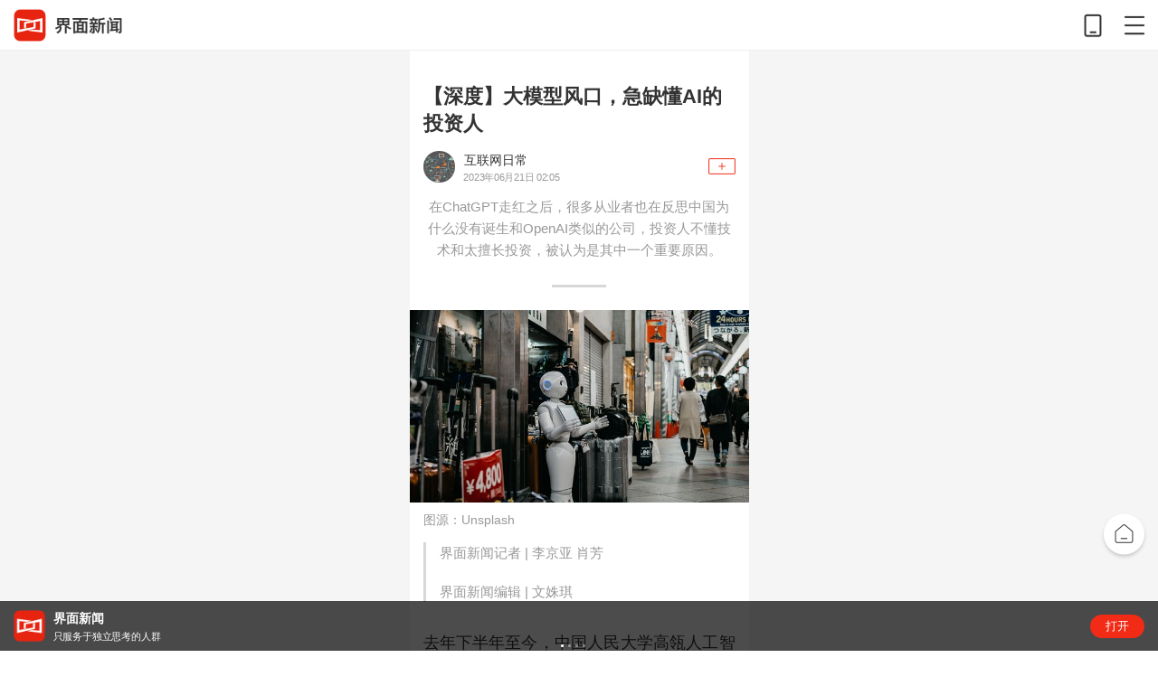

--- FILE ---
content_type: text/html; charset=utf-8
request_url: https://m.jiemian.com/article/9604851.html
body_size: 14876
content:
<!DOCTYPE html>
<html>

<head>
    <meta charset="UTF-8">
    <title>【深度】大模型风口，急缺懂AI的投资人 | 界面新闻</title>
    <meta name="viewport"
        content="width=device-width, initial-scale=1.0, user-scalable=0, minimum-scale=1.0, maximum-scale=1.0">
    <meta content="telephone=no" name="format-detection">

    <meta http-equiv="Cache-Control" content="no-cache, no-store, must-revalidate" />
    <meta http-equiv="Pragma" content="no-cache" />
    <meta http-equiv="Expires" content="0" />

    <meta http-equiv="X-UA-Compatible" content="IE=edge,chrome=1">
    <meta name="keywords" content="【深度】大模型风口，急缺懂AI的投资人">
        <meta name="description" content="在ChatGPT走红之后，很多从业者也在反思中国为什么没有诞生和OpenAI类似的公司，投资人不懂技术和太擅长投资，被认为是其中一个重要原因。">
    <meta name="jmapp-share" content="%7B%22title%22%3A%22%5Cu3010%5Cu6df1%5Cu5ea6%5Cu3011%5Cu5927%5Cu6a21%5Cu578b%5Cu98ce%5Cu53e3%5Cuff0c%5Cu6025%5Cu7f3a%5Cu61c2AI%5Cu7684%5Cu6295%5Cu8d44%5Cu4eba+%7C+%5Cu754c%5Cu9762%5Cu65b0%5Cu95fb%22%2C%22url%22%3A%22https%3A%5C%2F%5C%2Fm.jiemian.com%5C%2Farticle%5C%2F9604851.html%22%2C%22content%22%3A%22%5Cu5728ChatGPT%5Cu8d70%5Cu7ea2%5Cu4e4b%5Cu540e%5Cuff0c%5Cu5f88%5Cu591a%5Cu4ece%5Cu4e1a%5Cu8005%5Cu4e5f%5Cu5728%5Cu53cd%5Cu601d%5Cu4e2d%5Cu56fd%5Cu4e3a%5Cu4ec0%5Cu4e48%5Cu6ca1%5Cu6709%5Cu8bde%5Cu751f%5Cu548cOpenAI%5Cu7c7b%5Cu4f3c%5Cu7684%5Cu516c%5Cu53f8%5Cuff0c%5Cu6295%5Cu8d44%5Cu4eba%5Cu4e0d%5Cu61c2%5Cu6280%5Cu672f%5Cu548c%5Cu592a%5Cu64c5%5Cu957f%5Cu6295%5Cu8d44%5Cuff0c%5Cu88ab%5Cu8ba4%5Cu4e3a%5Cu662f%5Cu5176%5Cu4e2d%5Cu4e00%5Cu4e2a%5Cu91cd%5Cu8981%5Cu539f%5Cu56e0%5Cu3002%22%2C%22imgurl%22%3A%22https%3A%5C%2F%5C%2Fimg3.jiemian.com%5C%2F101%5C%2Foriginal%5C%2F20230619%5C%2F168718514453054500_a580x330.jpg%22%7D" />    <link rel="stylesheet" href="https://res.jiemian.com/assets/wap/common/css/jm-public-dc36bc24fd.css">
        <script type="text/javascript" src="https://res.jiemian.com/assets/pkg/lib/jquery-aac68ba3fe.js"></script>
    <script type="text/javascript" src="https://res.jiemian.com/assets/pkg/pages/wap/jquery-extend-ec5e4a5333.js"></script>
    <script type="text/javascript" src="https://res.jiemian.com/assets/wap/common/js/common-f2f37bdeb5.js"></script>
    <script type="text/javascript" src="https://res.jiemian.com/assets/pkg/pages/wap/weixin-4b3b686138.js"></script>
    
    <link rel="icon" href="https://www.jiemian.com/favicon.ico" mce_href="https://www.jiemian.com/favicon.ico"
        type="image/x-icon">
    <link rel="stylesheet" href="https://res.jiemian.com/assets/wap/common/css/reset-444dd82c14.css">
    <link rel="stylesheet" href="https://res.jiemian.com/assets/wap/common/css/jm-public-dc36bc24fd.css">
    <link rel="stylesheet" href="https://res.jiemian.com/assets/wap/common/css/common-2bed5a48c3.css">
    <link rel="stylesheet" href="https://res.jiemian.com/assets/wap/common/css/swiper-eba5004f4d.min.css">
    <link rel="stylesheet" href="https://res.jiemian.com/assets/pkg/lib/viewer-76442752b1.min.css" />
    <link rel="stylesheet" href="https://res.jiemian.com/assets/wap/sale/css/sale-83e2b3e607.css">
    <link rel="stylesheet" href="https://res.jiemian.com/assets/wap/article/css/article-11e3ac89c7.css">

</head>

<body>
        
    <div class="wechat_logo" style="display: none" id="share-img">
        <img src="https://img3.jiemian.com/101/original/20230619/168718514453054500_a300x300.jpg" />
                </div>

    <!-- 顶部引导下载 begin -->
<header class="header">
    <a href="http://m.jiemian.com/" class="logo">
        <img alt="界面新闻" src="https://res.jiemian.com/assets/wap/common/img/logo@3x.png">
    </a>
    <div class="header-link">
        <i class="mobile" data-id="index"></i>
        <i class="list"></i>
    </div>
</header>
<!-- 顶部引导下载 end -->

  <!-- 显示更多目录 begin -->
<div class="more-operation">
    <span class="download"></span>
    <span class="show-menu burger"></span>
    <span class="back-top"></span>
</div>
<!-- 显示更多目录 end -->
<!-- 目录弹出层 begin -->
<section class="sections">
    <div class="sections-overlay">
        <div class="overlay-container">
            <div class="container-close opaque transform">
                <div></div>
                <div></div>
                <div></div>
            </div>
            <div class="user-view-info">
                <div id="_no_login">
                    <ul class="social-tools">
                        <li><a href="https://passport.jiemian.com/user/login?backurl=%2Findex.php" class="jm"></a></li>
                        <li><a href="https://passport.jiemian.com/oauth/login?oauth_from=wb&backurl=%2Findex.php" class="login-weibo"></a></li>
                        <li><a href="https://passport.jiemian.com/oauth/login?oauth_from=qq&backurl=%2Findex.php" class="login-qq"></a></li>
                        <li class="wx-login"><a href="https://a.jiemian.com/mobile/index.php?m=WXOAuth&a=oauth&backurl=https%253A%252F%252Fm.jiemian.com" class="login-wx"></a></li>
                        <li><a href="https://passport.jiemian.com/user/login?backurl=%2Findex.php">注册/登录</a></li>
                    </ul>
                </div>
                <div class="user-card" id="_login" style="display:none">
                    <div class="user-avatar">
                        <a href="https://a.jiemian.com/mobile/index.php?m=user&a=center_index">
                            <span id="login_head_img" style='background-image: url("")'></span>
                        </a>
                    </div>
                    <div class="user-info">
                        <span id="_nike_name"></span>
                        <a href="https://a.jiemian.com/mobile/index.php?m=user&a=center_index" class="user_center">个人中心</a>
                    </div>
                </div>
            </div>
            <form role="search" method="get" action="https://a.jiemian.com/mobile/index.php?m=search&a=index" class="">
                <input type="hidden" name="m" value="search" />
                <input type="hidden" name="a" value="index" />
                <input class="search" name="msg" type="text" placeholder="" data-placeholder-focus="false">
                <button class="search-icon nav-search"><i></i></button>
            </form>
            <div class="scrolly">
                <div class="ul-item">
                    <a href="/" class="ul-header">首页</a>
                    <ul class="sections-list">
                        <li><a href="https://m.jiemian.com/lists/32_1.html">天下</a></li>
                        <li><a href="https://m.jiemian.com/lists/71_1.html">中国</a></li>
                        <li><a href="https://m.jiemian.com/lists/174_1.html">宏观</a></li>
                        <li><a href="https://m.jiemian.com/lists/63_1.html">文娱</a></li>
                        <li><a href="https://m.jiemian.com/lists/82_1.html">体育</a></li>
                        <li><a href="https://m.jiemian.com/lists/68_1.html">时尚</a></li>
                        <li><a href="https://m.jiemian.com/lists/130_1.html">文化</a></li>
                        <li><a href="https://m.jiemian.com/lists/105_1.html">旅行</a></li>
                        <li><a href="https://m.jiemian.com/lists/135_1.html">生活</a></li>
                        <li><a href="https://m.jiemian.com/lists/118_1.html">游戏</a></li>
                        <li><a href="https://m.jiemian.com/lists/3_1.html">歪楼</a></li>
                        <li><a href="https://m.jiemian.com/lists/154_1.html">数据</a></li>
                        <li><a href="https://m.jiemian.com/lists/53_1.html">正午</a></li>
                        <li><a href="https://m.jiemian.com/lists/643_1.html">艺术</a></li>
                    </ul>
                </div>
                <div class="ul-item">
                    <a href="https://m.jiemian.com/lists/2_1.html" class="ul-header">商业</a>
                    <ul class="sections-list">
                        <li><a href="https://m.jiemian.com/lists/65_1.html">科技</a></li>
                        <li><a href="https://m.jiemian.com/lists/51_1.html">汽车</a></li>
                        <li><a href="https://m.jiemian.com/lists/62_1.html">地产</a></li>
                        <li><a href="https://m.jiemian.com/lists/112_1.html">证券</a></li>
                        <li><a href="https://m.jiemian.com/lists/9_1.html">金融</a></li>
                        <li><a href="https://m.jiemian.com/lists/31_1.html">消费</a></li>
                        <li><a href="https://m.jiemian.com/lists/28_1.html">工业</a></li>
                        <li><a href="https://m.jiemian.com/lists/30_1.html">交通</a></li>
                        <li><a href="https://m.jiemian.com/lists/86_1.html">投资</a></li>
                        <li><a href="https://m.jiemian.com/lists/49_1.html">营销</a></li>
                        <li><a href="https://m.jiemian.com/lists/50_1.html">职场</a></li>
                        <li><a href="https://m.jiemian.com/lists/139_1.html">管理</a></li>
                        <li><a href="https://m.jiemian.com/lists/141_1.html">创业</a></li>
                        <li><a href="https://m.jiemian.com/lists/143_1.html">出国</a></li>
                        <li><a href="https://m.jiemian.com/lists/181_1.html">楼市</a></li>
                        <li><a href="https://m.jiemian.com/lists/410_1.html">财富</a></li>
                        <li><a href="https://m.jiemian.com/lists/472_1.html">健康</a></li>
                        <li><a href="https://m.jiemian.com/lists/680_1.html">大湾区</a></li>
                        <li><a href="https://m.jiemian.com/lists/676_1.html">酒业</a></li>
                        <li><a href="https://m.jiemian.com/lists/703_1.html">区块链</a></li>
                        <li><a href="https://m.jiemian.com/lists/712_1.html">ESG</a></li>
                        <li><a href="https://m.jiemian.com/lists/605_1.html">智库</a></li>
                    </ul>
                </div>
                <div class="ul-item">
                    <a href="javascript:void (0);" class="ul-header">更多</a>
                    <ul class="sections-list">
                        <li><a href="https://m.jiemian.com/lists/4_1.html">快讯</a></li>
                        <li><a href="https://m.jiemian.com/lists/hots/index_1.html">热文</a></li>
                        <li><a href="http://m.jiemian.com/video/lists/index_1.html">视频</a></li>
                        <li><a href="https://m.jiemian.com/lists/picture/index_1.html">图片</a></li>
                        <li><a href="https://a.jiemian.com/mobile/index.php?m=callup&a=lists">召集令</a></li>
                        <li><a href="https://m.jiemian.com/special/lists/news_1.html">专题</a></li>
                        <li><a href="/live/lists.html">直播</a></li>
                    </ul>
                </div>
                <div class="height-shim"></div>
                <div class="d-app">
                    <a href="https://a.jiemian.com/index.php?m=app&a=redirect" class="app">
                        <i></i>
                        <span>APP下载</span>
                    </a>
                </div>
            </div>
        </div>
    </div>
</section>
<!-- 目录弹出层 end -->    <section class="content">
        <div class="content-inner">
            <div class="content-container">
                
    <style>
        .more-operation {
            display: none !important;
        }
        .content {
            padding-bottom: 0;
        }
        body {
            padding-bottom: 1.1rem;
        }
    </style>
    <div class="article-top-ad">
        <div class="j_ads jm_ad_detail" data-id="MAD_003"></div>
    </div>
    <div class="article-main">
        <div class="j_ads jm_ad_detail top-tg" data-id="MAD_004"></div>
        <!-- 头图在上时，添加class: article-img-top(默认没有) -->
        <div class="article-img">
            <img src="https://img3.jiemian.com/101/original/20230619/168718514453054500_a640x364.jpg" alt="【深度】大模型风口，急缺懂AI的投资人" class="img-top">
            <h1 class="article-title">【深度】大模型风口，急缺懂AI的投资人</h1>
        </div>
        <div class="article-detail">
            <div class="info" data-article-publish-time="1687313100">
                <div class="user-cover">
                    <img src="https://img.jiemian.com/101/original/20200630/159350104126796300.jpg" />
                </div>
                <div class="user-desc">
                    <div class="user-title"></div>
                    <div class="user-date"><div class="user-form"></div></div>
                </div>
                <div class="user-sub"></div>
            </div>
            <!-- <div class="info">
                <span class="date">1687313100</span>
                <span class="set-size">A</span>
            </div> -->
            <!--摘要-->
                <div class="summery">在ChatGPT走红之后，很多从业者也在反思中国为什么没有诞生和OpenAI类似的公司，投资人不懂技术和太擅长投资，被认为是其中一个重要原因。</div>
        </div>
        <div class="line"><span></span></div>
        <!-- 头图在下  开始 -->
            <div class="article-img">
                <img src="https://img3.jiemian.com/101/original/20230619/168718514453054500_a640x364.jpg" alt="【深度】大模型风口，急缺懂AI的投资人">
                <p><span>图源：Unsplash</span></p>
            </div>
            <!-- 头图在下  结束 -->        <div class="article-content " >
            <blockquote class='author' data-type='1'><p ><span>界面新闻记者 | </span><span class='author_name'>李京亚 肖芳</span></p><p ><span>界面新闻编辑 | </span><span class='edit_name'>文姝琪</span></p></blockquote>

<p>去年下半年至今，中国人民大学高瓴人工智能学院教授卢志武和他的学生高一钊见了150多家VC（风险投资机构）。以ChatGPT走红为分界点，他明显感觉到投资人对大模型创业的态度变得积极甚至是着急，但卢志武依然没拿到VC的投资。</p>

<p>卢志武的多模态大模型项目源起智源，最开始由智源研究院注资3000万元。2021年，他团队研发的多模态大模型项目雏形已现，急于寻找一笔融资支持大模型的深入研发。他曾对风险投资寄望很大，期待获得微软之于OpenAI那样的支持。</p>

<p>在ChatGPT走红之前，卢志武需要反复跟投资人科普大模型是什么以及价值在哪，其中不乏朱啸虎这样的大佬级投资人，但没有人听得懂——他们不理解大模型百亿级别参数意味着什么，更难理解提前几年研发所带来的竞争优势。</p>

<p>“VC永远问我怎么盈利，怎么竞争得过大厂。”卢志武说，头部VC他几乎都见了，主投TMT的主投硬科技VC也见了，但感觉VC们做的功课很少。</p>

<p>在ChatGPT走红之后，他终于不用向投资人科普大模型，但新的问题又来了：如果多模态大模型这么重要，那为什么ChatGPT是单模态的？</p><div class="j_ads jm_ad_detail" data-id="MAD_002"></div><p class="h_main"><img src="https://img3.jiemian.com/101/original/20230619/168718514453054500_a320xH.jpg" /></p>

<p>卢志武不知道怎么回答。</p>

<p>北京大学计算机学院长聘教授、aiXcoder创始人李戈对此也感同身受。很多投资人在评估项目时都会向他质疑：既然ChatGPT已经有了程序生成功能，国内团队再做，有什么意义？</p>

<p>很多投资人都会使用最简单的python实现贪吃蛇游戏作为测试用例，但在李戈看来，程序生成是很难的事情，涉及上下文环境，投资人总是把它过于简单化，他们的目光都盯在nl<span>2code（</span>即自然语言转换成代码）上，输入个自然语言输出个代码，然后在那儿比来比去。“这个东西能比得出来谁好谁坏么？”</p>

<p>兜兜转转见了上百个投资人，卢志武终于意识到，VC们把大模型项目当成互联网项目去类比，围绕着商业模式和团队构建打转，“大模型有自己的特殊性，他们不理解，但却很早就达成了某种共识。”</p>

<p>这种共识主要指投资人之间的小圈子文化。卢志武认为，投资人们喜欢交换看法，虽然很多看法大多是错误的，但这些投资人的态度却出奇的一致。</p>

<p>“基金跨周期很难，找benchmark（对标与基准线）是投资人的天性和习惯，所以在上个周期形成的共识范式往往会成为新周期绊脚石。在大模型这样晦涩难懂的前沿领域，当底层范式发生转变，简单地和过去类比没有意义，老一代范式的知识体系和判断标准会变成包袱，投资前沿科技需要开阔思路和技术信仰。”前沿科技基金Capital O的创始合伙人刘大卫这么解释这个现象。</p>

<p>谈了几个月之后，卢志武不再想拿VC的投资，因为他们并不懂大模型。</p>

<p>但还有很多大模型相关的创业者寄希望于通过VC的助力把项目继续下去。界面新闻了解到，红杉中国旗下的创业加速器YUE2月28日开启报名之后，2000个报名项目中有400个是AIGC主题，创下了历史。6月3日，在奇迹创坛2023春季创业营路演上，60家参与公司中有41家为人工智能主题，比去年翻番，其中有39家为大模型相关。</p>

<p>记录屡屡刷新，但大模型创业者们首先需要面对的是投资人比以往都大的认知鸿沟。</p>

<h3>犹豫的投资人</h3>

<blockquote>
<p><em>一种stereotype（刻板印象），一种倚老卖老。</em></p>
</blockquote>

<p>很多投资人听完大模型创业的项目之后，不是不想下手，而是不敢下手。</p>

<p>今年春节前后，卢志武和高一钊见投资人的频率明显提升。他们感受到ChatGPT走红之后投资人急迫的心情，但也感受到了他们的犹豫。“很多投资人愿意听我们讲，但不给明确答复。我们催他们回复，他们一般只说在考虑中，或者说等下一轮再看看。”</p>

<p>投资人犹豫的原因是，他们不知道用什么标准去评判眼前的大模型项目是否值得投资。实际上，在移动互联网时代，面对很多新应用和新商业模式，很多投资人也未必听得懂，但他们拥有一个重要决策逻辑——投人。</p>

<p>风险投资就是投人，这个理念由美国风险投资家威廉·德雷帕最早提出，在移动互联网大潮十年黄金期中被屡屡印证。真格基金创始人徐小平的一句名言是，投人，投人，投人，而不是投事、投模式、投方向。</p>

<p>投人背后的逻辑是，早期创业一定需要经过无数试错和调整，只要创始人强大、团队战斗力强，就能走过暴风骤雨，抵达胜利的彼岸。</p>

<p>从移动互联网到硬科技时代，很多早期投资人仍坚持投人。真格基金联合创始人王强在一次媒体交流活动中表示，自己不怎么用ChatGPT, 也不用stability.ai，但仍想赶上这波前所未有的时代变局，用自己过往投人的方式。</p>

<p>实际上，投人的逻辑在国内仍处于概念化阶段。过去三十年间，国内天使投资的失败比例高达90%，风险投资失败比例达70-80%，投人缺乏真正具体的标准，这个逻辑就是风险本身。</p>

<p>无论从个人经历还是团队背景来看，卢志武的项目都可圈可点，但和移动互联网项目不同的是，大模型项目前期需要的<span>资金多很多</span>，很多基金要么投不起，要么非常谨慎。而且，大模型创业是一个10年甚至20年才能看到结果的事情，现在的判断都过于简单。</p>

<p>“投人逻辑在VC行业很常见，它的正面是对创业者画像与素质的深度理解，在行业里浸泡了10年以上的投资人基本都有他们看人的一套方法论，但是各有千秋。反面折射的则可能是投研的惰性，一种stereotype（刻板印象)。当很多项目说不出个所以然的时候，投人逻辑也是一种自我安慰。从行业数据来看，后者似乎愈演愈烈，特别是跨周期时期。”一位头部基金年轻合伙人对滥用投人逻辑表示排斥。</p>

<p><span>“相比于当年打车和社区团购这种大规模的投资热潮，如今大模型浪潮中的投资人更冷静。可以只</span><span>投人的基金规模往往不大，规模较大的中后期基金又不能在只投人的阶段介入，双边一挤压，交集就变小，也一定程度上限制了资金的投入速度。但无疑，AI/大模型是今年机构都无法绕开的主题。</span><span>”</span><span>光源资本创始人郑烜乐在谈到大模型创投现状时表示。</span></p>

<p>卢志武在见了很多投资人之后也意识到，风投未必适合大模型项目。“基金的钱是LP（有限合伙人）的，老在那儿犹豫也可以理解。”</p>

<h3>消费互联网时代的经验不够用了</h3>

<blockquote>
<p><em>“今年的AI新浪潮很像2019年的半导体热潮，但比2019年要更大，其实按照AI目前的逻辑，很贴切过往TMT逻辑的。”一位硬科技投资合伙人持类似观点。</em></p>
</blockquote>

<p>“真正往里面放的大方钱很少。”</p>

<p>投行一直是投资圈对信息和风向最敏感的群体，据悉，光源资本看过的大模型相关概念初创项目超过百家，但在其创始人郑烜乐看来，大模型创业是“很偏venture（风险）的领域”，VC目前还是在做尝试性投资。</p>

<p>因为大模型的创业项目对人才密度、资金密度要求极高，跑模型的时候就需要花费千万美金级别的算力投入，而且经历数月。团队要求则是长期在机器学习上有很强的工程创新和实践经验，这类人稀少且昂贵。按照技术难度壁垒，真正有能力做底层技术创业的公司并不多。</p>

<p><span>“如果</span>高性能算力芯片的供需关系无法改善，可能仍只能供少数公司充分训练，加上大厂布局，独立大模型创业公司资金需求量大、风险始终处在高位。<span>”Capital O</span>创始合伙人<span>刘大卫认为。</span></p>

<p>实际上，在ChatGPT走红之后，很多从业者也在反思中国为什么没有诞生和OpenAI类似的公司，投资人不懂技术和太擅长投资而更擅长“投机”，被认为是其中一个重要原因。</p>

<p>搜狗创始人王小川在朋友圈表示，OpenAI的胜利，是技术理想主义的胜利。创业者回归技术信仰，投资人方面则有了呼吁技术为先的苗头。同日，刘大卫的朋友圈也在感慨<span>“</span>光是<span>ChatGPT</span>带来的关注度和对前沿技术的信心就很有意义<span>”。</span></p>

<p>品玩创始人骆轶航在《谁拖了中国ChatGPT的后腿》一文中写到，沈向洋、李笛、马维英、王小川和李志飞，他们出来做大模型的创业项目都挺靠谱，但问题是得换一批背后支持他们的投资机构和投资人，有一些太擅长“做局”和投机，在加密货币等赛道上浸淫太深的投资机构混杂在其中，是应该被拉进黑名单的。</p>

<p>投资人擅长投机只是一个表象，其背后更深层次的原因是，国内的VC们并没有形成一套完整的投资方法论，他们在投资决策中过分依赖于过往的成功经验。这些成功经验大多来自消费互联网领域，投资决策过程判断所处赛道的市场规模、项目在赛道所处的竞争位次以及能否通过烧钱获取足够市场份额再提价赚钱——本身就是一个投机的过程。</p>

<p><span>在郑烜乐看来，互联网时代，投资人可以从用户角度去理解产品。但大模型时代不一样，投资人需要理解大模型里面的技术环节、数据获取和清洗过程等细节，理解怎样形成有效数据集，如何评估一个团队训练和迭代模型的能力，乃至于如何对一个模型进行评价，</span><span>这确实需要一定的技术背景。</span></p>

<p><span>Capital O</span>创始合伙人<span>刘大卫告诉记者，</span>国内目前头部大模型项目创始人大都属于共识性强人，导致投资成本不低，所以会出现一些<span>VC扎堆投资，这也是正常现象，</span>“<span>真正履行技术信仰投资的投资人毕竟是少数，进行前瞻性布局的科技投资注定是孤独的，所以VC跟风投资存在，是常见且可以理解的。</span>”</p>

<p>目前，市场上活跃的大部分VC机构都是在移动互联网时期发展壮大，大部分投资人以商科背景为主，在硬科技时代，确实已存在较多长期聚集科技赛道的投资人具备很强的计算机背景，但从整体数量看，目前拥有技术背景的投资人占比仍然较小。</p>

<p><span>“主要落差是因为这波起势太快，大多数人的知识储备不够，还都在同步建立和迭代。”郑烜乐表示，各行业的投资本质规律其实都是一样的，投资人们最早看半导体等硬科技领域时也有很高的进入门槛，大模型的难度其实没有更高。</span></p>

<p>综合来看，AI2.0时代，投资人所具备的能力组合一定是非标的，能用高效的方法快速梳理行业图谱是必备技能，工科背景会是一个加分项。</p>

<p>ChatGPT爆火之后，很多投资机构已经在高薪招聘具有工科背景的投资人。据界面新闻了解，猎头公司开始密集收到机构招聘AI方向投资人的需求，这些职位动辄可以给到接近百万年薪的待遇。而在任职要求上，除了STEM专业（STEM是指科学、技术、工程、数学相关领域）出身，很多招聘需求还把代码能力提上台面。&nbsp;</p>

<p>关于怎样的投资人才能看懂大模型，润土投资合伙人刘苡松告诉记者，此前一级市场经历过以cnn（卷积神经网络）为主的AI项目浪潮，所以看过那波的投资人是能看懂大模型技术逻辑的。他进一步解释称，这次大模型用到的transformer（一款用于自然语言处理的深度学习模型），跟cnn（卷积神经网络）、rnn（循环神经网络）、mlp（多层感知机）都属于神经网络模型的各种类型，投资人群体有人能看懂技术细节，但关乎大模型，更大部分需要看懂的只是技术演进思路和商业化场景，“投资人能看懂这些就够了”。</p>

<p>他认为，投资人要分类来看大模型的初创项目。做底层技术的，跟以往项目确实不太一样，但国内大部分关于大模型的创业项目集中于应用层和连接层。这块创业团队需要的更多是产业经验，能够在现有产业上建立自己独特的垂直模型，再结合大模型的能力把现有产业做升级，或是基于大模型的特点开发新的应用场景，所以更具体化的“投人投技术投场景创新”逻辑用在应用层并无问题。</p>

<h3>优秀投资人比以往更被需要</h3>

<blockquote>
<p><em>学院派创业者对在社会面上怎么赚钱有时可能缺乏了解，这个时间节点上，能给到建议的投资人与急于获得支持的创业者降低沟通成本显得重要起来。</em></p>
</blockquote>

<p>今年4月，卢志武和高一钊团队的多模态大模型项目“智子引擎”终于拿到了千万元天使轮融资。卢志武真的没要VC的钱，他选择了与软通动力建立深度合作。</p>

<p>和见VC大佬们不同，卢志武见到软通动力董事长刘天文的第一感觉就是，终于有人懂他们了。卢志武发现，刘天文在见他之前还偷偷试用了他们的产品，甚至已经在谋划其公司业务场景和“智子引擎”大模型产品的结合。</p>

<p>软通的业务场景也是卢志武最看重的。这半年寻求融资的经历让他意识到，单纯做大模型也是有问题。在去年寻求融资屡次碰壁之后，卢志武团队已经开发了面向C（消费者）端的应用级多模态ChatGPT产品“元乘象ChatImg”以及面向B（企业）端的视频搜索解决方案等产品。</p>

<p>作为学院派创业者，卢志武过去的关注点主要集中在技术——虽然GPT-2已经开源，但却没有人告诉你上亿规模的数据如何处理，规模量巨大的机器如何高效利用，一切都要从零开始摸索。</p>

<p>但在商业世界中，如何赚钱才是根本。虽然不喜欢总是因为这个问题被投资人纠缠，但卢志武也不得不面对——这也是很多学院派创业者缺乏了解或者比较少去关注的事。</p>

<p>和移动互联网项目不同，AI公司很多是科学家主导，没有非常好的商业模式呈现。电商AI SaaS领域的独角兽乐言科技创始人兼CEO沈李斌博士认为，学院派创业者有时确实对怎么赚钱缺乏了解。“不需要市场都认可，找到对的两三个投资人就够了。”他给出了学院派创业者建议。</p>

<p>但由于行业局势并不明晰且投资人对行业的洞察能力参差不齐，投资人对大模型和AIGC领域创业者的支持都显得有点“廉价”，愿意输出系统性观点的AI投资人也不多。但在短期内，大模型创业者确实需要尽快把投资人的担心消除，如何利用先发优势，后续跟大厂如何比拼迭代和服务，这些都需要对商业化更敏锐的投资人去带动思考。</p>

<p>在沈李斌博士的感受里，现在的AI投资环境已比数年前好了很多，2015年前后大部分投资人根本不懂深度学习为何物，来到2018年前后，绝大部分投资人对AI已经有了一定理解，有的还非常深刻。</p>

<p>记者从投资数据观察发现，相比之下，投资机构还是很愿意支持明星创业者的创业项目。</p>

<p>Capital O刘大卫解释了原因，“虽然市场中存在一些声音并不看好明星创业者的专业性，但项目的成功是多方面综合构成的。在大模型发展的阶段中，明星创业者能够吸引更多的资源支持和资金注入是有意义的，这可能是很多技术背景的创始人不具备的。”</p>

<p>与此同时，<span><span>跨界人才主导大模型公司走向可能正在成为趋势，近期受到广泛关注的ChatGPT新任产品负责人Peter Deng，就没有技术背景，而是出身符号学与传媒专业，却是领导了Ins Messenger Oculus产品研发的传奇人物。</span></span></p>

<p>于是，大模型底层创业一个矛盾逐渐展露，围绕大模型技术创业处于相当早期，因技术储备缺失，加上各自对技术路线和工程路线的理解差异极大，投资人们无法作出研判，但大模型相关技术已经发展数年，纯技术向领头人似乎不能完全把持住类似春秋战国的百模大战局面。</p>

<p>“国内现在看是还缺少好用的底层大模型，应用层都是虚的，总不能所有应用层都用国外的底层模型吧，所以大家现阶段应该集中解决这个问题。”刘苡松点出了问题核心。<span>在当前这种环境下，</span>国内各行业的大模型呈几何数量爆发，但无论是大厂还是初创，做出的东西都差一口气。</p>

<p>郑烜乐也因此非常理解卢志武等学院派企业家的诉求，他认为，只要能做出大模型，所有的后续选择就都在，至于To B和To C只是一种实现路径，都有巨大的场景机会。</p>

<p>“投资人对很多事还是理解的不够深刻，但他们自己可以去想清楚的。”一位经历了TMT落幕时代的投资经理这样看。</p>

<p>光源资本的AI团队已经花费了半年时间研究大模型领域知识体系，<span>甚至专门招募了做过AI大模型的工程师加入团队，“大模型和</span><span>AI</span><span>整个赛道长坡厚雪，到现在我们还是觉得学海无涯，每天都有新的输入和思考。”</span></p>

<p>郑烜乐觉得，这波浪潮初创一定有机会，尤其是从大厂核心AI部门走出的创业者。“大厂这次跟初创企业的竞争跟以往赛道都不同，很难讲谁能做得更大。”也<span>因此，在今年上半年，光源资本参与孵化了前字节跳动视觉</span><span>AI</span><span>负责人王长虎的创业项目爱诗科技。</span></p>

<p>多位从业者比较一致的判断是，未来六个月至少能跑出一款相对不错的大模型产品，但不好说是语言层面还是多模态层面，不指望能赶上ChatGPT, 但某些能力能够PK了。</p>

<p>（界面新闻记者姜菁玲对此文亦有贡献）</p>
        </div>
        <!-- 股票简称, 只在快讯落地页渲染 -->
                <!-- 投票模块 文字-->
        
                        <!-- 如果不是快讯类型, 并且是付费文章, 才会展示公司股票关联 -->
                <!-- 可读专栏 -->
        <div class="permanent-unlock-container"></div>
        <!-- 消费者报告入口 -->
                <!-- 提示及商务合作 -->
        <div class="article-tips">
                                                <p class="clearfix">来源：界面新闻</p>                        <p>广告等商务合作，<a href="https://m.jiemian.com/about/business.html">请点击这里</a></p>
                <p><a href="https://m.jiemian.com/about/copyright.html">未经正式授权严禁转载本文，侵权必究。</a></p>            
                    </div>
        <input type="hidden" value="9" id = 'genrer'>
        <input type="hidden" value="1" id = 'origin'>
        <!-- 指定文章跳转 -->
                <!-- 会员试读vip banner -->
                <!-- 非付费/智库类/标签位展示 -->
            </div>
    <div class="show-change">
        <div class="show-box"><span class="show-all"></span></div>
        <div class="download"><span>打开界面新闻APP，查看原文</span></div>
    </div>

    <!-- 作者去看看 -->
    <div class="user-body">
        <div class="user-home"></div>
    </div>

    <!-- 分享 -->
    <!-- <div class="article-share">
        <div class="box-zan">
            <span></span>
            <p>点赞(<em>20</em>)</p>
        </div> -->
    <!-- 新增主页入口 begin -->
    <!-- <div class="box-home">
            <a href="/">界面新闻</a>
            <p>主页</p>
        </div> -->
    <!-- 新增主页入口 end -->
    <!--<div class="box-share">-->
    <!--<span></span>-->
    <!--<p>分享</p>-->
    <!--</div>-->
    <!-- </div> -->
    <!-- 新增引导下载 begin -->
    <div class="download-app"><img src="https://res.jiemian.com/assets/wap/article/img/new-slogan.gif" alt="界面新闻"></div>
    <!-- 新增引导下载 end -->

    <!-- 文章页底部广告位 -->
    <div class="article-ad">
        <div class="j_ads jm_ad_detail" data-id="MAD_001"></div>    </div>
    <div class="download report"><span>打开界面新闻，查看更多专业报道</span></div>
    <!-- 新增相关阅读 begin -->
    <div class="related-main">
        <h2 class="title-2">相关推荐</h2>
        <ul class="related-article">
                    </ul>
    </div>
    <!-- 评论留言 -->
        <div class="msg">
            <h3 class="title-2">热门评论</h3>
            <div class="msg-list"></div>
            <div class="download"><span>打开APP，查看全部评论，抢神评席位</span></div>
        </div>    <!-- 新增相关阅读 end -->
    <!-- 新增图文文章 begin -->
    <div class="word-news-main">
        <h2 class="title-2">热门推荐</h2>
        <ul class="word-news-wrap"></ul>
        <div class="word-news-more">
            <a href="javascript:void(0);">更多精彩内容</a>
        </div>
    </div>
    <!-- 新增图文文章 end -->
    <!-- 推荐栏目 begin -->
    <div class="recommend-column">
    <strong>下载界面APP 订阅更多品牌栏目</strong>
    <div class="swiper-container">
        <ul class="column-wrap"></ul>
    </div>
</div>

    <!-- 推荐栏目 end -->

    <!-- 推荐阅读 -->
    <!--<div class="reading">
    	            </div>-->
    <!--<div class="share-box">
        <div class="share-main clearfix">
            <div class="share-title">点击分享到朋友圈 <span></span></div>
            <div class="share-other">
                <h5>分享至其他平台</h5>
                <div class="share-info">
                    <span class="share-wb" onclick=" __track(1,2,'aid:'+aid+'#qd:sina_weibo');" url="/article/share/aid/9604851/type/weibo.html" share="true" data="@界面新闻"><em></em><i></i></span>
                    <span class="share-qzone" onclick=" __track(1,2,'aid:'+aid+'#qd:qzone');" url="/article/share/aid/9604851.html" share="true" data="@界面"><em></em><i></i></span>
                </div>
            </div>
        </div>
        <div class="share-bg"></div>
    </div>-->

    <!--弹窗广告开始-->
    <!--    -->

    <!--弹窗广告结束-->
    <!-- 跳转首页 begin -->
    <a href="/" class="go-index"></a>
    <!-- 跳转首页 end -->

            </div>
        </div>
    </section>
    <footer class="footer">
        <a href="https://m.jiemian.com/about/follow.html">关注界面</a>
        <a href="https://m.jiemian.com">进入首页</a>
        <a class="app-download" href="javascript:;">APP下载</a>
</footer>


    <div class="app-open">
    <div class="swiper-container">
        <div class="swiper-wrapper">
            <div class="swiper-slide">
                <div class="main first">
                    <div class="main-cover">
                        <img alt="界面新闻" src="https://res.jiemian.com/assets/wap/common/img/jm-new-logo.png">
                    </div>
                    <div class="main-body">
                        <div class="main-title">界面新闻</div>
                        <div class="main-desc">只服务于独立思考的人群</div>
                    </div>
                </div>
                <a href="javascript:void(0);" data-id="" class="open-app" data-target="index"></a>
            </div>
        </div>
        <div class="swiper-pagination"></div>
    </div>
    <span class="btn" data-url="index">打开</span>
</div>    <script type="text/javascript" src="https://res.jiemian.com/assets/wap/common/js/cookies-ab96cfb158.min.js"></script>
    <script type="text/javascript" src="https://res.jiemian.com/assets/wap/common/js/rem-081d2d8381.js"></script>
    <script type="text/javascript" src="https://res.jiemian.com/assets/wap/common/js/swiper-9fd3b91002.min.js"></script>
    <script type="text/javascript" src="https://res.jiemian.com/assets/wap/common/js/jm-util-246b85a790.js"></script>
    
    
    <script type="text/javascript">
        var articleGenre = '9';
        var pay_gid = '0';
        var aid = "9604851";
        var is_pay = "0";
        var source = "";
        // 分享
        var img_src = $('#share-img').find('img').attr('src');
        var jm_config = {
            imageUrl: img_src,
            link: 'https://m.jiemian.com/article/9604851.html',
            title: '【深度】大模型风口，急缺懂AI的投资人 | 界面新闻',
        }
    </script>
    <!-- 文内弹窗广告开始 -->
        <!-- 文内弹窗广告结束 -->
    <script type="text/javascript" src="https://res.jiemian.com/assets/pkg/lib/viewer-52f3dac188.min.js"></script>
    <script type="text/javascript" src="https://res.jiemian.com/assets/wap/common/js/jm-mad-02197a9471.js"></script>
    <script type="text/javascript" src="https://res.jiemian.com/assets/wap/sale/js/sale-8b29f91556.js"></script>
    <script type="text/javascript" src="https://res.jiemian.com/assets/wap/article/js/article-b4194e3b84.js"></script>

    <!--文内图点击-->
        <script type="text/javascript">
        function __track(group, action, value) {
            var ua = navigator.userAgent || "-";
            var p = document.URL || "-";
            var uid = JmLogin.uid || "-";
            var channel = window.location.host.split('.')[0];
            var v = value || "-";
            var ats = (new Date().getTime() / 1000).toFixed(3) || "-";
            var url = "https://ta2.jiemian.com/utrace?tid=" + group + "&id=" + action + "&v=" + encodeURIComponent(v) + "&channel=" + channel + "&p=" + encodeURIComponent(p) + "&ua=" + encodeURIComponent(ua) + "&uid=" + uid + "&ats=" + ats;
            var img = new Image(1, 1);
            img.src = url;
        }

        function __rcmd(type, action, ver, value) {
            var ua = navigator.userAgent || "-";
            var p = document.URL || "-";
            var uid = JmLogin.uid || "-";
            var channel = window.location.host.split('.')[0];
            var v = value || "-";
            var ats = (new Date().getTime() / 1000).toFixed(3) || "-";
            var url = "https://ta2.jiemian.com/rcmd?type=" + type + "&act=" + action + "&ver=" + ver + "&v=" + encodeURIComponent(v) + "&channel=" + channel + "&p=" + encodeURIComponent(p) + "&ua=" + encodeURIComponent(ua) + "&uid=" + uid + "&ats=" + ats;
            var img = new Image(1, 1);
            img.src = url;
        }
    </script>
    

    <!-- 统计代码 -->
    
        <script type="text/javascript" src="https://res.jiemian.com/assets/wap/common/js/jm-stat-4b799eefa5.js"></script>
        <!--<script type="text/javascript" src="//tajs.qq.com/stats?sId=37338521"></script>-->
    
</body>

</html>

--- FILE ---
content_type: text/html; charset=UTF-8
request_url: https://ad.jiemian.com/index.php?m=adwap&a=position&genre=9&code_p=undefined&code_c=undefined&adid=MAD_003,MAD_004,MAD_002,MAD_001&rotate_count=506&version=1&page_url=https%3A%2F%2Fm.jiemian.com%2Farticle%2F9604851.html&timestamp=1768838659712&mcb=jsonp_04037716173928061
body_size: 169
content:
jsonp_04037716173928061({"ad":[{"id":"MAD_003","type":"detail","size":"","genre":9,"content":{"link":["",""],"pv":[""],"ad_id":0,"type":"","src":["",""]}},{"id":"MAD_004","type":"detail","size":"","genre":9,"content":{"link":["",""],"pv":[""],"ad_id":0,"type":"","src":["",""]}},{"id":"MAD_002","type":"detail","size":"","genre":9,"content":{"link":["",""],"pv":[""],"ad_id":0,"type":"","src":["",""]}},{"id":"MAD_001","type":"detail","size":"","genre":9,"content":{"link":["",""],"pv":[""],"ad_id":0,"type":"","src":["",""]}}]});

--- FILE ---
content_type: text/css
request_url: https://res.jiemian.com/assets/wap/common/css/reset-444dd82c14.css
body_size: 2271
content:
*{font-family:"PingFang SC","Lantinghei SC Extralight","Open Sans",Arial,"Hiragino Sans GB","Microsoft YaHei","微软雅黑",STHeiti,"WenQuanYi Micro Hei",SimSun,sans-serif,'\5b8b\4f53';-webkit-font-smoothing:antialiased;-webkit-tap-highlight-color:transparent;-moz-tap-highlight-color:transparent;-webkit-text-size-adjust:none;-webkit-touch-callout:none}html{color:#000;background:#fff}blockquote,body,code,dd,div,dl,dt,fieldset,form,h1,h2,h3,h4,h5,h6,input,legend,li,ol,p,pre,td,textarea,th,ul{margin:0;padding:0}table{border-collapse:collapse;border-spacing:0}fieldset,img{border:0}address,caption,cite,code,dfn,em,strong,th,var{font-style:normal;font-weight:400}ol,ul{list-style:none}caption,th{text-align:left}h1,h2,h3,h4,h5,h6{font-size:100%;font-weight:400}q:after,q:before{content:''}abbr,acronym{border:0;font-variant:normal}sup{vertical-align:text-top}sub{vertical-align:text-bottom}input,select,textarea{font-family:inherit;font-size:inherit;font-weight:inherit}legend{color:#000}.clearfix:after{content:" ";display:block;clear:both}a{text-decoration:none}article,aside,details,figcaption,figure,footer,header,hgroup,main,nav,section,summary{display:block}audio,canvas,video{display:inline-block}audio:not([controls]){display:none;height:0}html{font-size:100%;-webkit-text-size-adjust:100%;-ms-text-size-adjust:100%}button,html,input,select,textarea{font-family:'Microsoft YaHei',arial,STHeiti,'\5b8b\4f53';outline:0}body{background:#f9f9f9;font:12px/18px 'Microsoft YaHei',arial,STHeiti,'\5b8b\4f53';color:#414141}a{color:#3b9ad6;-webkit-tap-highlight-color:transparent;-webkit-touch-callout:none;-webkit-user-select:none}a:active,a:hover{outline:0;-webkit-tap-highlight-color:transparent;-webkit-touch-callout:none;-webkit-user-select:none}abbr[title]{border-bottom:1px dotted}b,strong{font-weight:700}blockquote{margin:1em 40px}dfn{font-style:italic}hr{-moz-box-sizing:content-box;box-sizing:content-box;height:0}mark{background:#ff0;color:#000}code,kbd,pre,samp{font-size:1em}pre{white-space:pre;white-space:pre-wrap;word-wrap:break-word}q{quotes:none}q:after,q:before{content:'';content:none}small{font-size:80%}sub,sup{font-size:75%;line-height:0;position:relative;vertical-align:baseline}sup{top:-.5em}sub{bottom:-.25em}img{border:0;-ms-interpolation-mode:bicubic;vertical-align:middle}svg:not(:root){overflow:hidden}figure{margin:0}form{margin:0}fieldset{border:1px solid silver;margin:0 2px;padding:.35em .625em .75em}legend{border:0;padding:0;white-space:normal}button,input,select,textarea{font-size:100%;margin:0;vertical-align:baseline}button,input{line-height:normal}button,select{text-transform:none}button,html input[type=button],input[type=reset],input[type=submit]{-webkit-appearance:button;cursor:pointer}button[disabled],html input[disabled]{cursor:default}input[type=checkbox],input[type=radio]{box-sizing:border-box;padding:0}input[type=search]{-webkit-appearance:textfield;-moz-box-sizing:content-box;-webkit-box-sizing:content-box;box-sizing:content-box}input[type=search]::-webkit-search-cancel-button,input[type=search]::-webkit-search-decoration{-webkit-appearance:none}button::-moz-focus-inner,input::-moz-focus-inner{border:0;padding:0}textarea{overflow:auto;vertical-align:top}table{border-collapse:collapse;border-spacing:0}.app-open{position:fixed;left:0;bottom:0;width:100%;height:1.1rem;display:flex;justify-content:center;align-items:center;z-index:1000;background-color:rgba(0,0,0,.7)}.app-open .swiper-container{margin-right:1.68rem;padding-left:.3rem;height:100%;flex:1}.app-open .btn{position:absolute;right:.3rem;top:50%;width:1.2rem;height:.52rem;line-height:.52rem;background-color:#f12b15;border-radius:.26rem;font-size:.26rem;color:#fff;text-align:center;-webkit-transform:translateY(-50%);-moz-transform:translateY(-50%);-ms-transform:translateY(-50%);-o-transform:translateY(-50%);transform:translateY(-50%)}.app-open .main{display:flex}.app-open .main .main-body{padding-top:.2rem;flex:1}.app-open .main.first .main-title{height:auto}.app-open .main.first .main-cover{width:.7rem}.app-open .swiper-wrapper{z-index:20}.app-open .swiper-slide{display:flex}.app-open .swiper-slide a{position:absolute;left:0;top:0;width:calc(100% + 1.7rem);height:100%}.app-open .main-cover{display:flex;width:.9rem;align-items:center;margin-right:.18rem}.app-open .main-cover img{width:100%;height:.7rem;border-radius:.04rem}.app-open .main-title{font-size:.28rem;color:#fff;font-weight:700;line-height:.36rem;margin-bottom:.02rem;vertical-align:top;height:.66rem;overflow:hidden;word-break:break-word}.app-open .main.first .main-desc{color:#fff;font-size:12px;transform:scale(.9);position:relative;left:-.14rem;top:.02rem}.app-open .main.no-first .main-desc{color:#fff;font-size:12px;line-height:.33rem;max-height:.64rem;overflow:hidden;margin-top:.04rem}.app-open .swiper-pagination{bottom:0!important;width:calc(100% + 1.4rem)!important}.app-open .swiper-pagination .swiper-pagination-bullet{width:.06rem;height:.06rem;margin:0 .05rem!important;background-color:rgba(255,255,255,.4);opacity:1}.app-open .swiper-pagination .swiper-pagination-bullet-active{background-color:#fff}footer.footer{padding:25px 0;height:auto;line-height:14px;text-align:center;font-size:14px;overflow:hidden;background-color:#f6f6f6}footer.footer a{margin-right:20px;display:inline-block;color:#999}footer.footer a:nth-child(2){padding:0 19px;border-left:1px solid #999;border-right:1px solid #999}footer.footer a:last-child{margin-right:0}.wechat-open{position:fixed;left:0;top:0;width:100%;height:100vh;z-index:999;background:url(https://res.jiemian.com/assets/wap/common/img/bj@2x.png) top center no-repeat;background-size:cover;cursor:pointer}.wechat-open .open-tip{position:absolute;top:8px;right:25px;width:309px;height:52px;background:url(https://res.jiemian.com/assets/wap/common/img/open-tip.png) center center no-repeat;background-size:309px 52px}.wechat-open .download{position:absolute;left:0;right:0;bottom:75px;margin:0 auto;width:284px;height:58px;background:url(https://res.jiemian.com/assets/wap/common/img/download-btn.png) center center no-repeat;background-size:284px 58px}@media only screen and (device-width:375px) and (device-height:812px) and (-webkit-device-pixel-ratio:3){html .wechat-open{background:url(https://res.jiemian.com/assets/wap/common/img/bj@3x.png) center center no-repeat;background-size:cover}}@media only screen and (device-width:414px) and (device-height:896px) and (-webkit-device-pixel-ratio:2){html .wechat-open{background:url(https://res.jiemian.com/assets/wap/common/img/bj@2x.png) center center no-repeat;background-size:cover}}@media only screen and (device-width:414px) and (device-height:896px) and (-webkit-device-pixel-ratio:3){html .wechat-open{background:url(https://res.jiemian.com/assets/wap/common/img/bj@3x.png) center center no-repeat;background-size:cover}}

--- FILE ---
content_type: text/css
request_url: https://res.jiemian.com/assets/wap/sale/css/sale-83e2b3e607.css
body_size: 8249
content:
@font-face{font-family:Condensed;src:url(https://res.jiemian.com/assets/common/fonts/DIN%20Condensed%20Bold.ttf) format('truetype')}body{font-family:PingFangSC,"Open Sans",Arial,"Hiragino Sans GB","Microsoft YaHei","微软雅黑",STHeiti,"WenQuanYi Micro Hei",SimSun,sans-serif}body.ishide{position:fixed;left:0;top:0;width:100%}body>.empty{display:none}body>.content>.empty{padding-top:2.4rem;display:-webkit-box;display:-webkit-flex;display:-ms-flexbox;display:-moz-box;display:-moz-flex;display:flex;-webkit-box-orient:vertical;-webkit-flex-direction:column;-moz-box-orient:vertical;-moz-flex-direction:column;-ms-flex-direction:column;flex-direction:column;-webkit-box-pack:center;-webkit-justify-content:center;-moz-box-pack:center;-moz-justify-content:center;-ms-flex-pack:center;justify-content:center;-webkit-box-align:center;-webkit-align-items:center;-moz-box-align:center;-moz-align-items:center;-ms-flex-align:center;align-items:center}body>.content>.empty img{width:4.34rem}body>.content>.empty img.night{display:none}body>.content>.empty p{color:#999;font-size:.32rem;line-height:.46rem}html.night{background-color:#2a2a2b}html.night body{background-color:#2a2a2b}html.night body>.content>.empty img.night{display:block}html.night body>.content>.empty img.white{display:none}html.night body .skt-wrap .skeleton::after{background-color:#313132}html.night body .skt-wrap .skeleton:not(.not-before)::before{background:-webkit-gradient(linear,left top,right top,color-stop(0,hsla(240,1%,24%,0)),color-stop(50%,hsla(240,1%,24%,.3)),to(hsla(240,1%,19%,0)));background:-o-linear-gradient(left,hsla(240,1%,24%,0) 0,hsla(240,1%,24%,.3) 50%,hsla(240,1%,19%,0) 100%);background:linear-gradient(90deg,hsla(240,1%,24%,0) 0,hsla(240,1%,24%,.3) 50%,hsla(240,1%,19%,0))}html.night body .sale-container .sale-header svg{fill:#2a2a2b}html.night body .sale-container .interests::after{background-color:#313134}html.night body .sale-container .interests .title{color:#f2f2f2}html.night body .sale-container .interests .subitem .subitem-row{background-color:#313130}html.night body .sale-container .sale-goods .title{color:#f2f2f2}html.night body .sale-container .sale-goods .goods-list .swiper-slide{background-image:-webkit-linear-gradient(135deg,rgba(244,225,176,.1),rgba(204,170,117,.1));background-image:-moz-linear-gradient(135deg,rgba(244,225,176,.1),rgba(204,170,117,.1));background-image:-ms-linear-gradient(135deg,rgba(244,225,176,.1),rgba(204,170,117,.1));background-image:-o-linear-gradient(135deg,rgba(244,225,176,.1),rgba(204,170,117,.1));background-image:linear-gradient(135deg,rgba(244,225,176,.1),rgba(204,170,117,.1));border:0;padding:.04rem;background-color:transparent}html.night body .sale-container .sale-goods .goods-list .swiper-slide .desc,html.night body .sale-container .sale-goods .goods-list .swiper-slide .discount,html.night body .sale-container .sale-goods .goods-list .swiper-slide .discount mark,html.night body .sale-container .sale-goods .goods-list .swiper-slide .name,html.night body .sale-container .sale-goods .goods-list .swiper-slide .price,html.night body .sale-container .sale-goods .goods-list .swiper-slide .price mark{color:#b5945f}html.night body .sale-container .sale-goods .goods-list .swiper-slide.active{background-image:-webkit-linear-gradient(135deg,#f4e1b0,#ccaa75);background-image:-moz-linear-gradient(135deg,#f4e1b0,#ccaa75);background-image:-ms-linear-gradient(135deg,#f4e1b0,#ccaa75);background-image:-o-linear-gradient(135deg,#f4e1b0,#ccaa75);background-image:linear-gradient(135deg,#f4e1b0,#ccaa75)}html.night body .sale-container .sale-goods .goods-list .swiper-slide.active .name{color:#74592d}html.night body .sale-container .sale-goods .goods-list .swiper-slide.active .desc,html.night body .sale-container .sale-goods .goods-list .swiper-slide.active .price,html.night body .sale-container .sale-goods .goods-list .swiper-slide.active .price mark{color:#74592d}html.night body .sale-container .sale-goods .goods-list .swiper-slide.active .discount,html.night body .sale-container .sale-goods .goods-list .swiper-slide.active .discount mark{color:#b5945f}html.night body .buy-explain{background-color:#1b1b1b}html.night body .buy-explain li{color:#666}.more-operation{z-index:10000}.offline-ui{display:none!important}.sale-container .sale-header{position:relative;display:-webkit-box;display:-webkit-flex;display:-ms-flexbox;display:-moz-box;display:-moz-flex;display:flex;-webkit-box-align:flex-end;-webkit-align-items:flex-end;-moz-box-align:flex-end;-moz-align-items:flex-end;-ms-flex-align:flex-end;align-items:flex-end}.sale-container .sale-header img{width:100%}.sale-container .sale-header .title{font-size:.34rem;line-height:.48rem;color:#fff;font-weight:600;position:absolute;top:.26rem;left:50%;-webkit-transform:translateX(-50%);-moz-transform:translateX(-50%);-ms-transform:translateX(-50%);-o-transform:translateX(-50%);transform:translateX(-50%);z-index:1}.sale-container .sale-header .product-intro{height:1.48rem;padding-left:.52rem;background-image:url(https://res.jiemian.com/assets/wap/sale/img/y_bg@3x.png);background-repeat:no-repeat;background-size:100% 100%;color:#323647;-webkit-border-radius:.18rem .18rem 0 0;-moz-border-radius:.18rem .18rem 0 0;-ms-border-radius:.18rem .18rem 0 0;-o-border-radius:.18rem .18rem 0 0;border-radius:.18rem .18rem 0 0;display:-webkit-box;display:-webkit-flex;display:-ms-flexbox;display:-moz-box;display:-moz-flex;display:flex;-webkit-box-orient:vertical;-webkit-flex-direction:column;-moz-box-orient:vertical;-moz-flex-direction:column;-ms-flex-direction:column;flex-direction:column;-webkit-box-pack:center;-webkit-justify-content:center;-moz-box-pack:center;-moz-justify-content:center;-ms-flex-pack:center;justify-content:center;margin:0 .3rem;-webkit-box-flex:1;-webkit-flex:1;-moz-box-flex:1;-moz-flex:1;-ms-flex:1;flex:1;position:relative;z-index:1}.sale-container .sale-header .product-intro h1{font-weight:600;font-size:.36rem;line-height:.5rem;margin-bottom:.04rem}.sale-container .sale-header .product-intro p{font-size:.24rem;line-height:.34rem}.sale-container .sale-header svg{fill:#fff;position:absolute;bottom:-.1rem;left:0;width:100%;z-index:1000}.sale-container .sale-goods{position:relative;z-index:1;padding-top:.32rem;padding-bottom:.5rem}.sale-container .sale-goods .title{font-size:.38rem;line-height:.54rem;color:#333;font-weight:600;margin-bottom:.32rem;padding-left:.3rem}.sale-container .sale-goods .goods-list{color:#b5945f}.sale-container .sale-goods .goods-list .swiper-container{height:3.4rem}.sale-container .sale-goods .goods-list .swiper-container .swiper-wrapper{height:100%}.sale-container .sale-goods .goods-list .swiper-slide{width:2.78rem;height:100%;margin-left:.3rem;background-color:#fff;border:.04rem solid #e8d7ba;-webkit-border-radius:.18rem;-moz-border-radius:.18rem;-ms-border-radius:.18rem;-o-border-radius:.18rem;border-radius:.18rem;position:relative;display:-webkit-box;display:-webkit-flex;display:-ms-flexbox;display:-moz-box;display:-moz-flex;display:flex;-webkit-box-align:center;-webkit-align-items:center;-moz-box-align:center;-moz-align-items:center;-ms-flex-align:center;align-items:center;-webkit-box-orient:vertical;-webkit-flex-direction:column;-moz-box-orient:vertical;-moz-flex-direction:column;-ms-flex-direction:column;flex-direction:column}.sale-container .sale-goods .goods-list .swiper-slide.active{background-color:rgba(223,190,138,.26)}.sale-container .sale-goods .goods-list .swiper-slide:last-child{margin-right:.4rem}.sale-container .sale-goods .goods-list .swiper-slide mark{background-color:transparent;color:#b5945f}.sale-container .sale-goods .goods-list .swiper-slide .name{font-size:.36rem;line-height:.5rem;font-weight:600;padding-top:.54rem;padding-bottom:.14rem}.sale-container .sale-goods .goods-list .swiper-slide .price{width:100%;margin-bottom:.5rem;position:relative;display:-webkit-box;display:-webkit-flex;display:-ms-flexbox;display:-moz-box;display:-moz-flex;display:flex;-webkit-box-orient:vertical;-webkit-flex-direction:column;-moz-box-orient:vertical;-moz-flex-direction:column;-ms-flex-direction:column;flex-direction:column;-webkit-box-pack:center;-webkit-justify-content:center;-moz-box-pack:center;-moz-justify-content:center;-ms-flex-pack:center;justify-content:center;-webkit-box-align:center;-webkit-align-items:center;-moz-box-align:center;-moz-align-items:center;-ms-flex-align:center;align-items:center}.sale-container .sale-goods .goods-list .swiper-slide .price .present{font-size:.6rem;line-height:.84rem;position:relative;font-weight:700;padding-left:.26rem}.sale-container .sale-goods .goods-list .swiper-slide .price .present .unit{font-size:.32rem;position:absolute;left:0;bottom:-.08rem;font-style:normal;font-weight:700}.sale-container .sale-goods .goods-list .swiper-slide .price .discount{font-size:.24rem;line-height:.34rem;position:absolute;left:50%;bottom:-.28rem;-webkit-transform:translateX(-50%);-moz-transform:translateX(-50%);-ms-transform:translateX(-50%);-o-transform:translateX(-50%);transform:translateX(-50%);width:100%;text-align:center}.sale-container .sale-goods .goods-list .swiper-slide .price .discount mark{position:relative}.sale-container .sale-goods .goods-list .swiper-slide .price .discount mark::before{content:"";width:100%;height:.02rem;background-color:#b5945f;position:absolute;left:0;top:50%;-webkit-transform:translateY(-50%);-moz-transform:translateY(-50%);-ms-transform:translateY(-50%);-o-transform:translateY(-50%);transform:translateY(-50%)}.sale-container .sale-goods .goods-list .swiper-slide .desc{font-size:.22rem;line-height:.3rem;margin:0 .2rem;text-align:center}.sale-container .sale-goods .goods-list .swiper-slide .enjoy{-webkit-border-radius:.18rem 0 .18rem 0;-moz-border-radius:.18rem 0 .18rem 0;-ms-border-radius:.18rem 0 .18rem 0;-o-border-radius:.18rem 0 .18rem 0;border-radius:.18rem 0 .18rem 0;background-color:#f05f42;line-height:.44rem;height:.44rem;color:#fff;font-size:.24rem;padding:0 .18rem;position:absolute;left:-.04rem;top:-.04rem}.sale-container .interests{padding:.32rem .3rem 0 .3rem;color:#b5945f;position:relative}.sale-container .interests::after{content:"";position:absolute;top:0;width:calc(200% - 1.2rem);height:.02rem;background-color:#e8e8e8;-webkit-transform-origin:left top;transform-origin:left top;-webkit-transform:scale(.5);-moz-transform:scale(.5);-ms-transform:scale(.5);-o-transform:scale(.5);transform:scale(.5);pointer-events:none;box-sizing:border-box}.sale-container .interests .title{font-weight:600;color:#333;font-size:.38rem;line-height:.54rem;margin-bottom:.06rem}.sale-container .interests .subtitle{line-height:.34rem;font-size:.24rem}.sale-container .interests .category{padding-top:.46rem;padding-bottom:.44rem}.sale-container .interests .category .category-list{display:-webkit-box;display:-webkit-flex;display:-ms-flexbox;display:-moz-box;display:-moz-flex;display:flex;-webkit-box-pack:space-between;-webkit-justify-content:space-between;-moz-box-pack:space-between;-moz-justify-content:space-between;-ms-flex-pack:space-between;justify-content:space-between;padding-left:.18rem;padding-right:.34rem}.sale-container .interests .category .category-list .category-item{display:-webkit-box;display:-webkit-flex;display:-ms-flexbox;display:-moz-box;display:-moz-flex;display:flex;-webkit-box-align:center;-webkit-align-items:center;-moz-box-align:center;-moz-align-items:center;-ms-flex-align:center;align-items:center;-webkit-box-orient:vertical;-webkit-flex-direction:column;-moz-box-orient:vertical;-moz-flex-direction:column;-ms-flex-direction:column;flex-direction:column;-webkit-box-pack:center;-webkit-justify-content:center;-moz-box-pack:center;-moz-justify-content:center;-ms-flex-pack:center;justify-content:center;text-align:center;position:relative;padding-top:1.2rem}.sale-container .interests .category .category-list .category-item:nth-child(1){width:1.7rem}.sale-container .interests .category .category-list .category-item:nth-child(1) img{width:1rem}.sale-container .interests .category .category-list .category-item:nth-child(2){width:1.92rem}.sale-container .interests .category .category-list .category-item:nth-child(2) img{width:.84rem}.sale-container .interests .category .category-list .category-item:nth-child(3){width:1.36rem}.sale-container .interests .category .category-list .category-item:nth-child(3) img{width:.84rem}.sale-container .interests .category .category-list .category-item img{position:absolute;left:50%;top:0;-webkit-transform:translateX(-50%);-moz-transform:translateX(-50%);-ms-transform:translateX(-50%);-o-transform:translateX(-50%);transform:translateX(-50%);display:inline-block;vertical-align:top}.sale-container .interests .category .category-list .category-item p{font-weight:500}.sale-container .interests .subitem .subitem-row{padding:.36rem .3rem;background-color:#fafafa;-webkit-border-radius:.06rem;-moz-border-radius:.06rem;-ms-border-radius:.06rem;-o-border-radius:.06rem;border-radius:.06rem;margin-bottom:.3rem;display:-webkit-box;display:-webkit-flex;display:-ms-flexbox;display:-moz-box;display:-moz-flex;display:flex;-webkit-box-orient:vertical;-webkit-flex-direction:column;-moz-box-orient:vertical;-moz-flex-direction:column;-ms-flex-direction:column;flex-direction:column}.sale-container .interests .subitem .subitem-row:last-child{margin-bottom:0}.sale-container .interests .subitem .subitem-row:nth-child(1) .subitem-header img{width:.38rem;height:.38rem}.sale-container .interests .subitem .subitem-row:nth-child(3) .subitem-header img{width:.34rem;height:.36rem}.sale-container .interests .subitem .subitem-row:nth-child(6) .subitem-header img{width:.38rem;height:.38rem}.sale-container .interests .subitem .subitem-row .subitem-header{margin-bottom:.1rem;display:-webkit-box;display:-webkit-flex;display:-ms-flexbox;display:-moz-box;display:-moz-flex;display:flex;-webkit-box-align:center;-webkit-align-items:center;-moz-box-align:center;-moz-align-items:center;-ms-flex-align:center;align-items:center;padding-left:.56rem;position:relative}.sale-container .interests .subitem .subitem-row .subitem-header img{position:absolute;left:0;top:50%;-webkit-transform:translateY(-50%);-moz-transform:translateY(-50%);-ms-transform:translateY(-50%);-o-transform:translateY(-50%);transform:translateY(-50%);display:inline-block;vertical-align:top;width:.36rem;height:.36rem;margin:0;margin-right:.2rem}.sale-container .interests .subitem .subitem-row .subitem-header h3{font-size:.36rem;line-height:.5rem;font-weight:600}.sale-container .interests .subitem .subitem-row .subitem-desc{font-size:.28rem;line-height:.44rem;color:#9e8d72}.sale-container .sale-submit{width:100%;text-align:center;position:fixed;left:0;bottom:.5rem}.sale-container .sale-submit.sale-old{bottom:0;z-index:100;padding:.2rem .3rem;background-color:#10172a;display:flex;justify-content:space-between}.sale-container .sale-submit.sale-old button{height:44px;padding:0;overflow:inherit;text-overflow:inherit;white-space:normal;display:flex;flex-direction:column;justify-content:center;align-items:center}.sale-container .sale-submit.sale-old button[data-sale=year]{border:0;background-image:none;position:relative;border-radius:.6rem;background-color:transparent;width:3rem}.sale-container .sale-submit.sale-old button[data-sale=year]::after{content:"";position:absolute;left:0;top:0;width:200%;border:1px solid #a88049;height:200%;-webkit-border-radius:1.2rem;-moz-border-radius:1.2rem;-ms-border-radius:1.2rem;-o-border-radius:1.2rem;border-radius:1.2rem;-webkit-transform-origin:left top;transform-origin:left top;-webkit-transform:scale(.5);-moz-transform:scale(.5);-ms-transform:scale(.5);-o-transform:scale(.5);transform:scale(.5);pointer-events:none;box-sizing:border-box}.sale-container .sale-submit.sale-old button[data-sale=year] .name-str,.sale-container .sale-submit.sale-old button[data-sale=year] .price-str{color:#ffd795}.sale-container .sale-submit.sale-old button[data-sale=quarterly]{width:3.6rem}.sale-container .sale-submit.sale-old button[data-sale=quarterly] .name-str,.sale-container .sale-submit.sale-old button[data-sale=quarterly] .price-str{color:#10172a}.sale-container .sale-submit.sale-old button .price-str{font-size:.32rem;line-height:.46rem;font-weight:700}.sale-container .sale-submit.sale-old button .name-str{font-size:.24rem;line-height:.28rem;transform:scale(.91)}@media screen and (min-width:480px){.sale-container .sale-submit{width:375px;left:50%;transform:translateX(-50%)}}.sale-container .mark-icon{position:absolute;background:url(https://res.jiemian.com/assets/wap/sale/img/sprite.png) no-repeat;background-size:8rem 10rem;transform:scale(.34);transform-origin:top right}.sale-container__body{background:url(https://res.jiemian.com/assets/wap/sale/img/body-bg-repeat.png) #162953;background-size:100% 100%;position:relative;background-repeat-x:no-repeat;background-repeat-y:repeat;padding-bottom:1.6rem;overflow:hidden}.sale-container__body-bg{width:100%;position:absolute;left:0;top:0;z-index:1}.sale-container__body-wrap{position:relative;z-index:2;padding-top:77%}.sale-container__column{padding-bottom:2.1555%;background:url(https://res.jiemian.com/assets/wap/sale/img/vip-border.png) no-repeat;background-size:contain;background-position:center bottom}.sale-container__column-wrap{padding-bottom:5.3555%}.sale-container__column-list{display:flex}.sale-container__column-item{flex:1;padding-top:13.3333%;background-repeat:no-repeat;background-size:1rem 1rem;background-position:top center}.sale-container__column-item:nth-child(1){background-image:url(https://res.jiemian.com/assets/wap/sale/img/column-icon1.png)}.sale-container__column-item:nth-child(2){background-image:url(https://res.jiemian.com/assets/wap/sale/img/column-icon2.png)}.sale-container__column-item:nth-child(3){background-image:url(https://res.jiemian.com/assets/wap/sale/img/column-icon3.png)}.sale-container__column-text{color:#e6c082;font-size:.24rem;line-height:.34rem;display:block;vertical-align:top;margin-top:.08rem;text-align:center}.sale-container__title{font-size:.38rem;line-height:.54rem;color:#ffd795;font-weight:700;margin:5.3333% 0;text-align:center}.sale-container__title-text{position:relative}.sale-container__title-text::after{content:"";width:108%;height:.2rem;background-color:#354c92;position:absolute;left:50%;bottom:0;transform:translateX(-50%);z-index:-1}.sale-container__product{padding-top:4%}.sale-container__product-name{color:#ffd795;font-size:.3rem;line-height:.42rem;font-weight:700;margin-left:8.2666%;margin-bottom:6.6666%;padding-left:4.2666%;position:relative}.sale-container__product-name::before{content:"";width:.22rem;height:.18rem;background:url(https://res.jiemian.com/assets/wap/sale/img/product-name-icon.png) no-repeat;background-size:cover;position:absolute;left:0;top:50%;transform:translateY(-50%)}.sale-container__product-name:nth-of-type(2){color:#e6c082}.sale-container__product-item{display:flex;margin-bottom:8%;position:relative}.sale-container__product-item.right{justify-content:flex-end}.sale-container__product-item.right .sale-container__product-item-wrap{margin-right:2.6666%}.sale-container__product-item.right .sale-container__product-header-wrap::before{right:-.58rem}.sale-container__product-item.right .sale-container__product-body{border-radius:0 0 0 .2rem}.sale-container__product-item.right .sale-container__product-body::before{right:-.02rem}.sale-container__product-item.right .sale-container__product-body::after{border-radius:0 0 0 .2rem;background-image:linear-gradient(-90deg,#334d94,#466eda)}.sale-container__product-item.left{justify-content:flex-start}.sale-container__product-item.left .sale-container__product-item-wrap{margin-left:.2rem}.sale-container__product-item.left .sale-container__product-header{justify-content:flex-end}.sale-container__product-item.left .sale-container__product-header-wrap{background-image:-webkit-linear-gradient(-90deg,#dbc698,#d6ab64);background-image:-moz-linear-gradient(-90deg,#dbc698,#d6ab64);background-image:-ms-linear-gradient(-90deg,#dbc698,#d6ab64);background-image:-o-linear-gradient(-90deg,#dbc698,#d6ab64);background-image:linear-gradient(-90deg,#dbc698,#d6ab64)}.sale-container__product-item.left .sale-container__product-header-wrap::before{left:-.58rem;transform:scaleX(-1)}.sale-container__product-item.left .sale-container__product-header-wrap::after{background-image:linear-gradient(-90deg,#dbc698,#d6ab64)}.sale-container__product-item.left .sale-container__product-body{border-radius:0 0 .2rem 0;flex-direction:row-reverse}.sale-container__product-item.left .sale-container__product-body::before{left:-.02rem;transform:scaleX(-1)}.sale-container__product-item.left .sale-container__product-body::after{border-radius:0 0 .2rem 0;background-image:linear-gradient(90deg,#334d94,#466eda)}.sale-container__product-item.left .sale-container__product-body .sale-container__product-info{margin-left:.28rem}.sale-container__product-item.left .sale-container__product-body .sale-container__product-info p{width:106%}.sale-container__product-item::after,.sale-container__product-item::before{position:absolute;background:url(https://res.jiemian.com/assets/wap/sale/img/sprite.png) no-repeat;background-size:8rem 10rem;transform:scale(.34);transform-origin:top right}.sale-container__product-item:nth-of-type(1) .sale-container__product-header-logo{width:1.14rem;height:1.26rem;right:-.4rem;top:.16rem;background-position:0 0}.sale-container__product-item:nth-of-type(1)::after{content:"";width:1.24rem;height:1.06rem;right:23%;top:-31%;background-position:-1.24rem 0}.sale-container__product-item:nth-of-type(1)::before{content:"";width:.84rem;height:2.34rem;left:7%;top:41%;background-position:0 -1.4rem;transform-origin:left top}.sale-container__product-item:nth-of-type(2) .sale-container__product-header-logo{width:1.98rem;height:1.66rem;left:-.64rem;top:.08rem;background-position:-2.58rem 0;transform-origin:left top}.sale-container__product-item:nth-of-type(3) .sale-container__product-header-logo{width:1.24rem;height:1.3rem;right:-.3rem;top:.16rem;background-position:-4.66rem 0}.sale-container__product-item:nth-of-type(3)::after{content:"";width:.4rem;height:.46rem;right:35%;top:-11%;background-position:-7.6rem 0}.sale-container__product-item:nth-of-type(3)::before{content:"";width:.74rem;height:.94rem;left:7.6%;top:12%;background-position:-6rem 0;transform-origin:left top}.sale-container__product-item:nth-of-type(4) .sale-container__product-header-logo{width:1.52rem;height:1.56rem;left:-.44rem;top:.1rem;background-position:-.96rem -1.32rem;transform-origin:left top}.sale-container__product-item:nth-of-type(4)::after{content:"";width:.4rem;height:.46rem;right:7.6%;top:57%;background-position:-7.6rem 0}.sale-container__product-item:nth-of-type(4)::before{content:"";width:.5rem;height:.48rem;left:24%;top:-4%;background-position:-6.92rem 0;transform-origin:left top}.sale-container__product-item:nth-of-type(5) .sale-container__product-header-logo{width:1.98rem;height:2.14rem;right:-.62rem;top:-.16rem;background-position:-4.2rem -1.42rem;transform-origin:right top}.sale-container__product-item:nth-of-type(5)::before{content:"";width:1.48rem;height:2.3rem;left:10%;bottom:-10%;background-position:-2.6rem -1.72rem;transform-origin:left bottom;z-index:1}.sale-container__product-item:nth-of-type(6) .sale-container__product-header-logo{width:3.6rem;height:2.16rem;left:-1.2rem;top:.06rem;background-position:-4.4rem -3.76rem;transform-origin:left top;z-index:1}.sale-container__product-item:nth-of-type(7) .sale-container__product-header-logo{width:2.66rem;height:1.78rem;right:-.92rem;top:.1rem;background-position:0 -6.28rem;z-index:1}.sale-container__product-item:nth-of-type(7)::after{content:"";width:.64rem;height:.76rem;right:43.5%;top:-14%;background-position:-7.36rem -.64rem}.sale-container__product-item:nth-of-type(8) .sale-container__product-header-logo{width:2.42rem;height:2.32rem;left:-.74rem;top:-.2rem;background-position:0 -3.8rem;transform-origin:left top;z-index:1}.sale-container__product-item:nth-of-type(9) .sale-container__product-header-logo{width:1.84rem;height:2.14rem;right:-.62rem;top:-.1rem;background-position:-6.16rem -6.08rem;z-index:1}.sale-container__product-item:nth-of-type(9)::before{content:"";width:1.42rem;height:1.26rem;left:26%;bottom:-8%;background-position:-6.58rem -2.14rem;transform-origin:left bottom;z-index:1}.sale-container__product-item:nth-of-type(11) .sale-container__product-header-logo{width:1.44rem;height:2.2rem;left:-.32rem;top:-.02rem;background-position:-2.82rem -4.16rem;transform-origin:left top;z-index:1}.sale-container__product-item:nth-of-type(11)::after{content:"";width:.72rem;height:.92rem;right:30%;top:-36%;background-position:-6.32rem -1.04rem}.sale-container__product-item:nth-of-type(12) .sale-container__product-header-logo{width:3.3rem;height:1.66rem;right:-.9rem;top:.12rem;background-position:-2.68rem -6.56rem;z-index:1}.sale-container__product-item:nth-of-type(12)::before{content:"";width:1.6rem;height:1.56rem;left:6%;bottom:-21%;background-position:0 -8.44rem;transform-origin:left bottom}.sale-container__product-item-wrap{width:83.2%;box-sizing:border-box;position:relative}.sale-container__product-link{position:absolute;left:0;top:0;width:100%;height:100%;z-index:10}.sale-container__product-header{display:flex;justify-content:flex-start}.sale-container__product-header-wrap{height:.66rem;border-radius:.3rem .3rem 0 0;background-image:-webkit-linear-gradient(90deg,#dbc698,#d6ab64);background-image:-moz-linear-gradient(90deg,#dbc698,#d6ab64);background-image:-ms-linear-gradient(90deg,#dbc698,#d6ab64);background-image:-o-linear-gradient(90deg,#dbc698,#d6ab64);background-image:linear-gradient(90deg,#dbc698,#d6ab64);position:relative;display:flex;align-items:center;padding:0 .3rem;color:#1b2338}.sale-container__product-header-wrap::after{content:"";position:absolute;left:-.04rem;top:-.04rem;width:calc(100% + .04rem);height:calc(100% + .04rem);border:.02rem solid transparent;border-radius:.3rem .3rem 0 0;background-image:linear-gradient(90deg,#dbc698,#d6ab64);background-origin:border-box;background-clip:content-box,border-box;z-index:-1}.sale-container__product-header-wrap::before{content:"";position:absolute;right:-.58rem;top:-.02rem;width:.8rem;height:.7rem;background:url(https://res.jiemian.com/assets/wap/sale/img/product-header-end.png) no-repeat;background-size:contain}.sale-container__product-header-wrap h4{font-size:.3rem;line-height:.42rem;font-weight:700;margin-right:.2rem}.sale-container__product-header-sub{font-size:.22rem;display:flex;align-items:center;position:relative;top:.04rem}.sale-container__product-header-sub span{transform:scale(.91,.91);transform-origin:left center}.sale-container__product-header-icon{width:.2rem;height:.2rem;background:url(https://res.jiemian.com/assets/wap/sale/img/product-item-icon.png) no-repeat;background-size:cover}.sale-container__product-body{position:relative;padding:.28rem .36rem .22rem .34rem;background-color:#35519f;display:flex}.sale-container__product-body::after{content:"";position:absolute;left:-.04rem;top:-.04rem;width:calc(100% + .04rem);height:calc(100% + .04rem);border:.02rem solid transparent;background-origin:border-box;background-clip:content-box,border-box;z-index:-1}.sale-container__product-body::before{content:"";width:.16rem;height:.2rem;background:url(https://res.jiemian.com/assets/wap/sale/img/product-header-border.png) no-repeat;background-size:contain;position:absolute;top:-.2rem;transform:scale(1.05)}.sale-container__product-info{flex:1}.sale-container__product-info h5{color:#ffd795;line-height:.3rem;margin-bottom:.1rem;font-size:.24rem;transform:scale(.95);white-space:nowrap;transform-origin:left center}.sale-container__product-info p{color:#e7edff;line-height:.32rem;font-size:.24rem;transform:scale(.95);transform-origin:left center;width:100%;overflow:hidden;text-overflow:ellipsis;display:-webkit-box;-webkit-line-clamp:4;-webkit-box-orient:vertical}.sale-container__product-cover{border:.02rem solid #5279e1;flex:0 0 1.56rem;height:1.56rem}.sale-container__product-cover img{width:100%;height:100%}.sale-container__product-line{margin:0 .36rem;height:.02rem;background-color:#191f36;margin-bottom:.44rem}.sale-container__button{position:fixed;bottom:0!important;left:0;width:100%;height:1.08rem;z-index:100}.sale-container__button button{border:0;outline:0;width:100%;height:100%;color:#0e1520;font-size:.34rem;display:flex;align-items:center;justify-content:center;font-weight:700;border-radius:0;padding:0;line-height:normal;max-width:none;background-image:-webkit-linear-gradient(90deg,#dbc698,#b5945f);background-image:-moz-linear-gradient(90deg,#dbc698,#b5945f);background-image:-ms-linear-gradient(90deg,#dbc698,#b5945f);background-image:-o-linear-gradient(90deg,#dbc698,#b5945f);background-image:linear-gradient(90deg,#dbc698,#b5945f)}.sale-btn{border:0;outline:0;margin:0;-webkit-border-radius:.42rem;-moz-border-radius:.42rem;-ms-border-radius:.42rem;-o-border-radius:.42rem;border-radius:.42rem;text-align:center;padding:.2rem .62rem;color:#fff;font-size:.32rem;line-height:.46rem;font-weight:600;background-image:-webkit-linear-gradient(90deg,#e3d1a4,#ccaa75);background-image:-moz-linear-gradient(90deg,#e3d1a4,#ccaa75);background-image:-ms-linear-gradient(90deg,#e3d1a4,#ccaa75);background-image:-o-linear-gradient(90deg,#e3d1a4,#ccaa75);background-image:linear-gradient(90deg,#e3d1a4,#ccaa75);max-width:7rem;overflow:hidden;text-overflow:ellipsis;white-space:nowrap}.more-operation{display:none}.select-pay{background-color:#fff;padding:0 .3rem .44rem .3rem;position:fixed;width:100%;bottom:-100%;left:0;-webkit-transition:all .3s ease;-moz-transition:all .3s ease;-ms-transition:all .3s ease;-o-transition:all .3s ease;transition:all .3s ease;z-index:1}.select-pay.in{bottom:0}.select-pay .pay-type{padding:.36rem 0}.select-pay .pay-type.first{padding-top:.36rem}.select-pay .pay-type.first .pay-icon{margin-top:0}.select-pay .pay-type.last::after{display:none}.select-pay .select-pay-btns{padding-top:.46rem;text-align:center}.select-pay button{padding:0 .42rem;line-height:.8rem;outline:0;color:#fff;background-color:#e7240f;font-size:.32rem;border:0;-webkit-border-radius:.4rem;-moz-border-radius:.4rem;-ms-border-radius:.4rem;-o-border-radius:.4rem;border-radius:.4rem}.select-pay button:disabled{background-color:#e8e8e8;color:#bbb}.pay-type{position:relative;padding:.36rem 0;display:-webkit-box;display:-webkit-flex;display:-ms-flexbox;display:-moz-box;display:-moz-flex;display:flex;-webkit-box-pack:space-between;-webkit-justify-content:space-between;-moz-box-pack:space-between;-moz-justify-content:space-between;-ms-flex-pack:space-between;justify-content:space-between;-webkit-box-align:center;-webkit-align-items:center;-moz-box-align:center;-moz-align-items:center;-ms-flex-align:center;align-items:center}.pay-type::after{content:"";position:absolute;bottom:0;width:200%;height:.02rem;background-color:#e8e8e8;-webkit-transform-origin:left top;transform-origin:left top;-webkit-transform:scale(.5);-moz-transform:scale(.5);-ms-transform:scale(.5);-o-transform:scale(.5);transform:scale(.5);pointer-events:none;box-sizing:border-box}.pay-type:first-child{padding-top:.46rem}.pay-type:first-child .pay-icon{margin-top:.04rem}.pay-type:last-child{padding-bottom:.46rem}.pay-type:last-child::after{display:none}.pay-type:last-child .pay-icon{margin-top:-.04rem}.pay-type .pay-cover{display:-webkit-box;display:-webkit-flex;display:-ms-flexbox;display:-moz-box;display:-moz-flex;display:flex;-webkit-box-align:center;-webkit-align-items:center;-moz-box-align:center;-moz-align-items:center;-ms-flex-align:center;align-items:center;-webkit-box-flex:1;-webkit-flex:1;-moz-box-flex:1;-moz-flex:1;-ms-flex:1;flex:1}.pay-type .pay-cover .icon{display:inline-block;width:.42rem;height:.42rem;margin-right:.24rem;background-repeat:no-repeat;background-size:100% 100%}.pay-type .pay-cover .icon.alipay{background-image:url(https://res.jiemian.com/assets/wap/sale/img/alipay_icon@3x.png)}.pay-type .pay-cover .icon.weixin{background-image:url(https://res.jiemian.com/assets/wap/sale/img/weixinpay_icon@3x.png)}.pay-type .pay-cover span{display:inline-block;color:#333;font-size:.32rem;line-height:.46rem}.pay-type input{opacity:0;width:100%;height:100%;position:absolute;left:0;top:0;z-index:1}.pay-type input:checked+span{background-color:#f12b15;overflow:hidden}.pay-type input:checked+span::before{content:"";position:absolute;left:.06rem;top:.08rem;width:.16rem;height:.08rem;display:inline-block;border:1px solid #fff;border-width:0 0 .05rem .05rem;transform:rotate(-45deg) scale(.8);-ms-transform:rotate(-45deg) scale(.8);-moz-transform:rotate(-45deg) scale(.8);-webkit-transform:rotate(-45deg) scale(.8);-o-transform:rotate(-45deg) scale(.8);vertical-align:baseline}.pay-type input:checked+span::after{border:1px solid #f12b15}.pay-type .pay-icon{display:inline-block;width:.34rem;height:.34rem;-webkit-border-radius:100%;-moz-border-radius:100%;-ms-border-radius:100%;-o-border-radius:100%;border-radius:100%;position:absolute;right:0;top:50%;-webkit-transform:translateY(-50%);-moz-transform:translateY(-50%);-ms-transform:translateY(-50%);-o-transform:translateY(-50%);transform:translateY(-50%)}.pay-type .pay-icon::after{content:"";position:absolute;left:0;top:0;width:200%;border:1px solid #999;color:#999;height:200%;-webkit-border-radius:.8rem;-moz-border-radius:.8rem;-ms-border-radius:.8rem;-o-border-radius:.8rem;border-radius:.8rem;-webkit-transform-origin:left top;transform-origin:left top;-webkit-transform:scale(.5);-moz-transform:scale(.5);-ms-transform:scale(.5);-o-transform:scale(.5);transform:scale(.5);pointer-events:none;box-sizing:border-box}.my-fuli-wrap{position:fixed;left:0;top:0;width:100%;height:100%;z-index:100;background-color:#f5f5f5}.fuli-container{width:100%;height:100%;color:#333;font-family:PingFangSC,"Open Sans",Arial,"Hiragino Sans GB","Microsoft YaHei","微软雅黑",STHeiti,"WenQuanYi Micro Hei",SimSun,sans-serif;overflow-x:hidden;overflow-y:auto;-webkit-transform:translateX(100%) translateZ(0);-moz-transform:translateX(100%) translateZ(0);-ms-transform:translateX(100%) translateZ(0);-o-transform:translateX(100%) translateZ(0);transform:translateX(100%) translateZ(0);-webkit-transition:transform .2s ease-in-out;-moz-transition:transform .2s ease-in-out;-ms-transition:transform .2s ease-in-out;-o-transition:transform .2s ease-in-out;transition:transform .2s ease-in-out}.fuli-container .fuli-header{padding:0 .3rem;width:100%;height:.88rem;z-index:10;background-color:#fff;position:static;left:0;top:0;-webkit-box-flex:0 0 .88rem;-webkit-flex:0 0 .88rem;-moz-box-flex:0 0 .88rem;-moz-flex:0 0 .88rem;-ms-flex:0 0 .88rem;flex:0 0 .88rem}.fuli-container .fuli-header.no-scroll{position:relative}.fuli-container .fuli-header .fuli-go-back{display:inline-block;vertical-align:top;width:.2rem;height:.5rem;background:url(https://res.jiemian.com/assets/wap/common/img/go_back_icon@3x.png) no-repeat;background-size:100% 100%;-webkit-transform:translateZ(0);-moz-transform:translateZ(0);-ms-transform:translateZ(0);-o-transform:translateZ(0);transform:translateZ(0)}.fuli-container .fuli-header h1{font-size:.36rem;top:50%;-webkit-transform:translate(-50%,-50%);-moz-transform:translate(-50%,-50%);-ms-transform:translate(-50%,-50%);-o-transform:translate(-50%,-50%);transform:translate(-50%,-50%)}.fuli-container .fuli-header .fuli-header-link{font-size:.32rem;position:absolute;right:.3rem;top:50%;-webkit-transform:translateY(-50%);-moz-transform:translateY(-50%);-ms-transform:translateY(-50%);-o-transform:translateY(-50%);transform:translateY(-50%)}.fuli-container .fuli-wrap{padding:0;min-height:0}.fuli-container .fuli-tabs{background-color:#fff;font-size:.32rem;padding:0 1.44rem}.fuli-container .fuli-tabs .fuli-label{color:#333;padding:.1rem 0 .3rem 0;-webkit-transition:color .2s ease-in-out;-moz-transition:color .2s ease-in-out;-ms-transition:color .2s ease-in-out;-o-transition:color .2s ease-in-out;transition:color .2s ease-in-out}.fuli-container .fuli-tabs .fuli-label.active{color:#f12b15;font-weight:600}.fuli-container .fuli-tabs-border{display:none;position:absolute;left:0;bottom:.18rem;-webkit-transition:transform .2s ease-in-out;-moz-transition:transform .2s ease-in-out;-ms-transition:transform .2s ease-in-out;-o-transition:transform .2s ease-in-out;transition:transform .2s ease-in-out;width:.4rem;height:.04rem;-webkit-border-radius:.02rem;-moz-border-radius:.02rem;-ms-border-radius:.02rem;-o-border-radius:.02rem;border-radius:.02rem;background-color:#f12b35}.fuli-container .my-fuli-body{padding:0;margin-bottom:0;min-height:0}.fuli-container .my-fuli-groups{-webkit-transform:translateX(0) translateZ(0);-moz-transform:translateX(0) translateZ(0);-ms-transform:translateX(0) translateZ(0);-o-transform:translateX(0) translateZ(0);transform:translateX(0) translateZ(0);-webkit-transition:transform .2s ease-in-out;-moz-transition:transform .2s ease-in-out;-ms-transition:transform .2s ease-in-out;-o-transition:transform .2s ease-in-out;transition:transform .2s ease-in-out}.fuli-container .my-fuli-list{padding:.3rem;overflow-x:hidden;overflow-y:scroll;position:absolute;left:0;top:0;right:0;bottom:0;width:100%}.fuli-container .my-fuli-list .my-fuli-item{width:100%;padding:.4rem .3rem;background-color:#fff;border-radius:.12rem;box-shadow:0 .02rem .14rem -.02rem rgba(54,46,46,.08);margin-bottom:.3rem}.fuli-container .my-fuli-list .my-fuli-item:last-child{margin-bottom:0}.fuli-container .my-fuli-list .my-fuli-item.disabled{opacity:.7}.fuli-container .my-fuli-list .my-fuli-item.disabled .coupon-money-checkbox .pay-icon::after{border:3px solid #ccc}.fuli-container .my-fuli-list .coupon-money{padding-bottom:.36rem;border-bottom:1px dashed #e5dcdc;margin-bottom:.34rem}.fuli-container .my-fuli-list .coupon-money::after,.fuli-container .my-fuli-list .coupon-money::before{content:"";height:.28rem;width:.18rem;background-color:#f5f5f5;position:absolute;bottom:-.14rem}.fuli-container .my-fuli-list .coupon-money::before{border-radius:0 .28rem .28rem 0;left:-.34rem;box-shadow:inset -.04rem 0 .06rem -.02rem rgba(54,46,46,.08)}.fuli-container .my-fuli-list .coupon-money::after{border-radius:.28rem 0 0 .28rem;right:-.34rem;box-shadow:inset .04rem 0 .06rem -.02rem rgba(54,46,46,.08)}.fuli-container .my-fuli-list .coupon-money-name-main{color:#333;font-size:.36rem;line-height:.46rem;margin-bottom:.06rem}.fuli-container .my-fuli-list .coupon-money-name-date{font-size:.26rem;color:#666;line-height:.32rem}.fuli-container .my-fuli-list .coupon-money-num{margin-right:.1rem;color:#e7240f;position:relative;top:.1rem}.fuli-container .my-fuli-list .coupon-money-num .coupon-money-num-total{font-size:.8rem;font-family:Condensed,"PingFang SC","Lantinghei SC Extralight","Open Sans",Arial,"Hiragino Sans GB","Microsoft YaHei","微软雅黑",STHeiti,"WenQuanYi Micro Hei",SimSun,sans-serif,'\5b8b\4f53'}.fuli-container .my-fuli-list .coupon-money-num .coupon-money-num-unit{font-size:.3rem;position:relative;margin-left:.12rem}.fuli-container .my-fuli-list .coupon-explain-list{display:block;white-space:nowrap;text-overflow:ellipsis;overflow:hidden;padding-right:.4rem}.fuli-container .my-fuli-list .coupon-explain-list.open{padding-top:.04rem;padding-right:0;display:-webkit-box;display:-webkit-flex;display:-ms-box;display:-moz-box;display:-moz-flex;display:flex;-webkit-box-orient:vertical;-webkit-flex-direction:column;-moz-box-orient:vertical;-moz-flex-direction:column;-ms-flex-direction:column;flex-direction:column}.fuli-container .my-fuli-list .coupon-explain-list.open+.coupon-explain-icon{-webkit-transform:rotate(0);-moz-transform:rotate(0);-ms-transform:rotate(0);-o-transform:rotate(0);transform:rotate(0)}.fuli-container .my-fuli-list .coupon-explain-list.open .coupon-explain-item{margin-bottom:.08rem;display:block}.fuli-container .my-fuli-list .coupon-explain-list.open .coupon-explain-item.active{color:#666}.fuli-container .my-fuli-list .coupon-explain-item{color:#666;font-size:.24rem;line-height:.32rem;display:inline}.fuli-container .my-fuli-list .coupon-explain-item.active{color:#f12b15}.fuli-container .my-fuli-list .coupon-explain-item:last-child{margin-bottom:0}.fuli-container .my-fuli-list .coupon-explain-icon{position:absolute;right:0;top:.1rem;width:.2rem;height:.2rem;background:url(https://res.jiemian.com/assets/wap/sale/img/shangjiantou_icon@3x.png) no-repeat;background-size:100% 100%;-webkit-transition:rotate .2s ease;-moz-transition:rotate .2s ease;-ms-transition:rotate .2s ease;-o-transition:rotate .2s ease;transition:rotate .2s ease;-webkit-transform:rotate(180deg);-moz-transform:rotate(180deg);-ms-transform:rotate(180deg);-o-transform:rotate(180deg);transform:rotate(180deg)}.fuli-container .my-fuli-list .coupon-money-checkbox{margin-right:.3rem}.fuli-container .my-fuli-list .coupon-money-checkbox input{opacity:0;width:100%;height:100%;position:absolute;left:0;top:0;z-index:1}.fuli-container .my-fuli-list .coupon-money-checkbox input:checked+span{background-color:#f12b15;overflow:hidden}.fuli-container .my-fuli-list .coupon-money-checkbox input:checked+span::after{border:1px solid #f12b15}.fuli-container .my-fuli-list .coupon-money-checkbox input:checked+span::before{content:"";position:absolute;left:.06rem;top:.08rem;width:.16rem;height:.08rem;display:inline-block;border:3px solid #fff;border-width:0 0 .05rem .05rem;transform:rotate(-45deg) scale(.8);-ms-transform:rotate(-45deg) scale(.8);-moz-transform:rotate(-45deg) scale(.8);-webkit-transform:rotate(-45deg) scale(.8);-o-transform:rotate(-45deg) scale(.8);vertical-align:baseline}.fuli-container .my-fuli-list .coupon-money-checkbox .pay-icon{display:inline-block;width:.34rem;height:.34rem;-webkit-border-radius:100%;-moz-border-radius:100%;-ms-border-radius:100%;-o-border-radius:100%;border-radius:100%}.fuli-container .my-fuli-list .coupon-money-checkbox .pay-icon::after{content:"";position:absolute;left:0;top:0;width:200%;border:3px solid #999;color:#999;height:200%;-webkit-border-radius:.8rem;-moz-border-radius:.8rem;-ms-border-radius:.8rem;-o-border-radius:.8rem;border-radius:.8rem;-webkit-transform-origin:left top;transform-origin:left top;-webkit-transform:scale(.5);-moz-transform:scale(.5);-ms-transform:scale(.5);-o-transform:scale(.5);transform:scale(.5);pointer-events:none;box-sizing:border-box}.fuli-container .footer-bar{height:1.2rem;background-color:#fff;padding:0 .3rem}.fuli-container .footer-bar .text{font-size:.32rem;color:#333}.fuli-container .footer-bar .text mark{background-color:transparent;font-size:.38rem;color:#e7240f;position:relative;top:.04rem}.fuli-container .footer-bar button{padding:0;width:2.1rem;line-height:.8rem;border-radius:.4rem;font-size:.32rem}.toreadybuy{display:-webkit-box;display:-webkit-flex;display:-ms-flexbox;display:-moz-box;display:-moz-flex;display:flex;-webkit-box-orient:vertical;-webkit-flex-direction:column;-moz-box-orient:vertical;-moz-flex-direction:column;-ms-flex-direction:column;flex-direction:column;padding-bottom:1.2rem;height:100%;overflow-y:auto}.toreadybuy header{padding:.32rem 0;margin:0 .32rem;text-align:center;position:relative}.toreadybuy header h1{color:#333;font-size:.34rem;line-height:.48rem;font-weight:600}.toreadybuy header .icon{display:inline-block;width:.16rem;height:.32rem;background-image:url(https://res.jiemian.com/assets/wap/sale/img/arrow-icon.png);background-repeat:no-repeat;background-size:100% 100%;position:absolute;left:0;top:50%;-webkit-transform:translateY(-50%) rotate(180deg);-moz-transform:translateY(-50%) rotate(180deg);-ms-transform:translateY(-50%) rotate(180deg);-o-transform:translateY(-50%) rotate(180deg);transform:translateY(-50%) rotate(180deg)}.toreadybuy .select-discount{font-size:.32rem}.toreadybuy .select-discount .icon{width:.16rem;height:.26rem;display:inline-block;background:url(https://res.jiemian.com/assets/wap/sale/img/arrow-icon.png) no-repeat;background-size:100% 100%;margin-left:.2rem;opacity:.4;position:relative;top:.03rem}.toreadybuy .select-discount .select-discount-num{font-size:.28rem;color:#e7240f}.toreadybuy .buy-info{padding:0 .32rem;padding-top:.22rem;border-bottom:.2rem solid #f5f5f5}.toreadybuy .buy-info .buy-list{padding:.34rem 0;position:relative}.toreadybuy .buy-info .buy-list::after{content:"";position:absolute;bottom:0;width:200%;height:.02rem;background-color:#e8e8e8;-webkit-transform-origin:left top;transform-origin:left top;-webkit-transform:scale(.5);-moz-transform:scale(.5);-ms-transform:scale(.5);-o-transform:scale(.5);transform:scale(.5);pointer-events:none;box-sizing:border-box}.toreadybuy .buy-info .buy-list:first-child{padding-top:0}.toreadybuy .buy-info .buy-list:last-child::after{display:none}.toreadybuy .buy-info .buy-list .buy-row{color:#333;font-size:.32rem;display:-webkit-box;display:-webkit-flex;display:-ms-flexbox;display:-moz-box;display:-moz-flex;display:flex;-webkit-box-pack:space-between;-webkit-justify-content:space-between;-moz-box-pack:space-between;-moz-justify-content:space-between;-ms-flex-pack:space-between;justify-content:space-between;-webkit-box-align:center;-webkit-align-items:center;-moz-box-align:center;-moz-align-items:center;-ms-flex-align:center;align-items:center}.toreadybuy .buy-info .buy-list .buy-row>div{-webkit-box-flex:1;-webkit-flex:1;-moz-box-flex:1;-moz-flex:1;-ms-flex:1;flex:1}.toreadybuy .buy-info .buy-list .buy-row .buy-name{text-align:left}.toreadybuy .buy-info .buy-list .buy-row .buy-details{text-align:right}.toreadybuy .buy-info .buy-list .buy-row .buy-details.red{color:#e7240f}.toreadybuy .buy-info .buy-list .vip-card{display:-webkit-box;display:-webkit-flex;display:-ms-flexbox;display:-moz-box;display:-moz-flex;display:flex}.toreadybuy .buy-info .buy-list .vip-card .vip-cover{width:2.32rem;height:1.76rem;display:inline-block;vertical-align:top;margin-right:.3rem;position:relative;overflow:hidden;border-radius:.08rem}.toreadybuy .buy-info .buy-list .vip-card .vip-cover img{width:100%}.toreadybuy .buy-info .buy-list .vip-card .vip-cover.article-cover img{position:absolute;left:50%;top:0;width:auto;height:100%;transform:translateX(-50%)}.toreadybuy .buy-info .buy-list .vip-card .vip-details{width:0;-webkit-box-flex:1;-webkit-flex:1;-moz-box-flex:1;-moz-flex:1;-ms-flex:1;flex:1;display:-webkit-box;display:-webkit-flex;display:-ms-flexbox;display:-moz-box;display:-moz-flex;display:flex;-webkit-box-orient:vertical;-webkit-flex-direction:column;-moz-box-orient:vertical;-moz-flex-direction:column;-ms-flex-direction:column;flex-direction:column;-webkit-box-pack:space-between;-webkit-justify-content:space-between;-moz-box-pack:space-between;-moz-justify-content:space-between;-ms-flex-pack:space-between;justify-content:space-between}.toreadybuy .buy-info .buy-list .vip-card .vip-details.desc{justify-content:flex-start}.toreadybuy .buy-info .buy-list .vip-card .vip-details.desc .vip-desc{color:#333;font-size:.28rem;line-height:.4rem;margin-top:.16rem}.toreadybuy .buy-info .buy-list .vip-card .vip-details .vip-name{font-size:.38rem;line-height:.54rem;font-weight:600;text-overflow:-o-ellipsis-lastline;overflow:hidden;text-overflow:ellipsis;display:-webkit-box;-webkit-line-clamp:2;line-clamp:2;-webkit-box-orient:vertical}.toreadybuy .buy-info .buy-list .vip-card .vip-details .vip-price{color:#e7240f;font-size:.48rem;line-height:.68rem;font-weight:700;position:relative;padding-left:.24rem}.toreadybuy .buy-info .buy-list .vip-card .vip-details .vip-price .unit{font-size:.32rem;font-weight:700;margin-top:.02rem;position:absolute;left:0;top:50%;-webkit-transform:translateY(-50%);-moz-transform:translateY(-50%);-ms-transform:translateY(-50%);-o-transform:translateY(-50%);transform:translateY(-50%)}.toreadybuy .buy-info .buy-list .vip-card .vip-details .vip-price span{white-space:nowrap;overflow:hidden;text-overflow:ellipsis;display:block}.toreadybuy .pay-wrap{padding:0 .32rem}.toreadybuy .buy-explain{background-color:#f5f5f5;padding:.36rem .3rem;flex:1}.toreadybuy .buy-explain li{margin-bottom:.2rem;position:relative;color:#999;font-size:.24rem;line-height:.34rem}.toreadybuy .buy-explain li:last-child{margin-bottom:0}.toreadybuy .buy-explain li a{color:#4769a9}.toreadybuy .buy-footer{position:fixed;left:0;bottom:0;width:100%;height:1.2rem;background-color:#fff;padding:0 .3rem;display:-webkit-box;display:-webkit-flex;display:-ms-flexbox;display:-moz-box;display:-moz-flex;display:flex;-webkit-box-pack:space-between;-webkit-justify-content:space-between;-moz-box-pack:space-between;-moz-justify-content:space-between;-ms-flex-pack:space-between;justify-content:space-between;-webkit-box-align:center;-webkit-align-items:center;-moz-box-align:center;-moz-align-items:center;-ms-flex-align:center;align-items:center}.toreadybuy .buy-footer .payment-amount{font-size:.32rem;line-height:.46rem;color:#333}.toreadybuy .buy-footer .payment-amount em,.toreadybuy .buy-footer .payment-amount span{color:#e7240f;font-weight:600}.toreadybuy .buy-footer .payment-button{padding:0 .42rem;line-height:.8rem;-webkit-border-radius:.4rem;-moz-border-radius:.4rem;-ms-border-radius:.4rem;-o-border-radius:.4rem;border-radius:.4rem;color:#fff;background-color:#e7240f;text-align:center;font-size:.32rem;border:0;outline:0}.toreadybuy .buy-user{padding:0 .32rem;border-bottom:.2rem solid #f5f5f5}.toreadybuy .buy-user__item{padding-top:.34rem;padding-bottom:.32rem;position:relative}.toreadybuy .buy-user__item::after{content:"";position:absolute;bottom:0;width:200%;height:.02rem;background-color:#e8e8e8;-webkit-transform-origin:left top;transform-origin:left top;-webkit-transform:scale(.5);-moz-transform:scale(.5);-ms-transform:scale(.5);-o-transform:scale(.5);transform:scale(.5);pointer-events:none;box-sizing:border-box}.toreadybuy .buy-user__item:last-child::after{display:none}.toreadybuy .buy-user__item-name{color:#333;font-size:.32rem;font-weight:700;line-height:.46rem}.toreadybuy .buy-user__item-header{display:flex;align-items:center;justify-content:space-between;margin-bottom:.1rem}.toreadybuy .buy-user__item-footer{color:#999;font-size:.24rem;line-height:.34rem}.toreadybuy .buy-user__item-discount{color:#f12b15;display:flex;align-items:center}.toreadybuy .buy-user__discount-icon{display:inline-block;width:1.22rem;height:.38rem;background:url(https://res.jiemian.com/assets/wap/sale/img/discount-icon.png) no-repeat;background-size:cover;font-size:.24rem;color:#f12b15}.toreadybuy .buy-user__discount-icon .text{transform:scale(.91,.91);transform-origin:left center;display:inline-block;margin-left:.14rem}.toreadybuy .buy-user__discount-pay{font-size:.38rem;font-weight:700;margin-left:.14rem;display:inline-flex;align-items:center}.toreadybuy .buy-user__discount-unit{font-size:.32rem;font-weight:700;font-style:normal;position:relative;top:.02rem;margin-right:.06rem}.toreadybuy .buy-user__original-pay{margin-left:.12rem;color:#999;font-size:.24rem;line-height:.3rem;transform:scale(.91,.91);transform-origin:left center;position:relative;top:.02rem;text-decoration:line-through}.toreadybuy .buy-user input{opacity:0;width:100%;height:100%;position:absolute;left:0;top:0;z-index:1}.toreadybuy .buy-user input:checked+span{background-color:#f12b15;overflow:hidden}.toreadybuy .buy-user input:checked+span::before{content:"";position:absolute;left:.06rem;top:.08rem;width:.16rem;height:.08rem;display:inline-block;border:1px solid #fff;border-width:0 0 .05rem .05rem;transform:rotate(-45deg) scale(.8);vertical-align:baseline}.toreadybuy .buy-user input:checked+span::after{border:1px solid #f12b15}.toreadybuy .buy-user .pay-icon{display:inline-block;width:.34rem;height:.34rem;border-radius:100%;position:relative;margin-left:.2rem}.toreadybuy .buy-user .pay-icon::after{content:"";position:absolute;left:0;top:0;width:200%;border:1px solid #999;color:#999;height:200%;border-radius:.8rem;transform-origin:left top;transform:scale(.5);pointer-events:none;box-sizing:border-box}.ios-purchase{background-color:rgba(231,36,15,.1);padding-left:.3rem;padding-right:.52rem;line-height:.64rem;display:inline-block;vertical-align:top;border-radius:0 1rem 1rem 0;font-size:.28rem;color:#e7240f}.order-header{background:#fff;height:49px;z-index:900;width:100%;position:fixed;left:0;top:0}.order-header .border-header-wrap{margin-left:.32rem;margin-right:.32rem;position:relative;height:100%;display:-webkit-box;display:-webkit-flex;display:-ms-flexbox;display:-moz-box;display:-moz-flex;display:flex;-webkit-box-pack:space-between;-webkit-justify-content:space-between;-moz-box-pack:space-between;-moz-justify-content:space-between;-ms-flex-pack:space-between;justify-content:space-between;-webkit-box-align:center;-webkit-align-items:center;-moz-box-align:center;-moz-align-items:center;-ms-flex-align:center;align-items:center}.order-header .back-icon{display:inline-block;width:.2rem;height:.32rem;background-image:url(https://res.jiemian.com/assets/wap/sale/img/arrow-icon.png);background-repeat:no-repeat;background-size:100% 100%;-webkit-transform:rotate(180deg);-moz-transform:rotate(180deg);-ms-transform:rotate(180deg);-o-transform:rotate(180deg);transform:rotate(180deg)}.order-header .text{color:#333;font-size:.34rem;line-height:.48rem;font-weight:500;margin-left:-.16rem;margin-top:.04rem;display:-webkit-box;display:-webkit-inline-flex;display:-ms-flexbox;display:-moz-box;display:-moz-inline-flex;display:inline-flex;-webkit-box-orient:vertical;-webkit-flex-direction:column;-moz-box-orient:vertical;-moz-flex-direction:column;-ms-flex-direction:column;flex-direction:column;-webkit-box-align:center;-webkit-align-items:center;-moz-box-align:center;-moz-align-items:center;-ms-flex-align:center;align-items:center}.order-header .text mark{background-color:transparent;color:#333;font-size:.22rem;line-height:.3rem}.order-header .seat{display:inline-block;width:.16rem}.order-result{padding-top:1.64rem;display:-webkit-box;display:-webkit-flex;display:-ms-flexbox;display:-moz-box;display:-moz-flex;display:flex;-webkit-box-orient:vertical;-webkit-flex-direction:column;-moz-box-orient:vertical;-moz-flex-direction:column;-ms-flex-direction:column;flex-direction:column;-webkit-box-pack:center;-webkit-justify-content:center;-moz-box-pack:center;-moz-justify-content:center;-ms-flex-pack:center;justify-content:center;-webkit-box-align:center;-webkit-align-items:center;-moz-box-align:center;-moz-align-items:center;-ms-flex-align:center;align-items:center}.order-result .order-cover{width:1.76rem;height:1.78rem;display:inline-block;background:url(https://res.jiemian.com/assets/wap/sale/img/zhifuchenggong_bg@3x.png) no-repeat;background-size:100% 100%}.order-result p{margin-top:.18rem;font-weight:600;color:#333;font-size:.32rem;line-height:.46rem}.order-result button{margin-top:.72rem;background-color:#f12b15;-webkit-border-radius:.42rem;-moz-border-radius:.42rem;-ms-border-radius:.42rem;-o-border-radius:.42rem;border-radius:.42rem;text-align:center;line-height:.84rem;width:2.74rem;color:#fff;font-size:.32rem;border:0;outline:0}.order-list{background-color:#fff}.order-item{padding:.32rem .34rem;border-bottom:1px solid #e8e8e8;position:relative}.order-item.nodata{display:-webkit-box;display:-webkit-flex;display:-ms-flexbox;display:-moz-box;display:-moz-flex;display:flex;-webkit-box-pack:center;-webkit-justify-content:center;-moz-box-pack:center;-moz-justify-content:center;-ms-flex-pack:center;justify-content:center;-webkit-box-align:center;-webkit-align-items:center;-moz-box-align:center;-moz-align-items:center;-ms-flex-align:center;align-items:center;color:#bbb;font-size:.24rem}.order-item.nodata .end-text{padding:0 .22rem;line-height:.34rem;position:relative}.order-item.nodata .end-text::after,.order-item.nodata .end-text::before{content:"";width:.32rem;height:.02rem;background-color:#bbb;position:absolute;top:50%;-webkit-transform:translateY(-50%);-moz-transform:translateY(-50%);-ms-transform:translateY(-50%);-o-transform:translateY(-50%);transform:translateY(-50%);margin-top:-.02rem}.order-item.nodata .end-text::before{left:-.34rem}.order-item.nodata .end-text::after{right:-.34rem}.order-item.nodata .end-text i{width:.04rem;height:.04rem;-webkit-border-radius:100%;-moz-border-radius:100%;-ms-border-radius:100%;-o-border-radius:100%;border-radius:100%;background-color:#bbb;position:absolute;top:50%;-webkit-transform:translateY(-50%);-moz-transform:translateY(-50%);-ms-transform:translateY(-50%);-o-transform:translateY(-50%);transform:translateY(-50%);margin-top:-.02rem}.order-item.nodata .end-text i:nth-child(1){left:.04rem}.order-item.nodata .end-text i:nth-child(2){right:.04rem}.order-item .ios-purchase{position:relative;left:-.34rem;top:-.32rem}.order-item .order-wrap div:last-child{margin-bottom:0}.order-item .order-link{position:absolute;left:0;top:0;width:100%;height:100%}.order-item .order-h{margin-bottom:.22rem;height:.4rem;font-size:.28rem;display:-webkit-box;display:-webkit-flex;display:-ms-flexbox;display:-moz-box;display:-moz-flex;display:flex;-webkit-box-pack:space-between;-webkit-justify-content:space-between;-moz-box-pack:space-between;-moz-justify-content:space-between;-ms-flex-pack:space-between;justify-content:space-between}.order-item .order-h .h-date{color:#999}.order-item .order-h .h-pays{color:#e7240f}.order-item .order-y{margin-bottom:.32rem;display:-webkit-box;display:-webkit-flex;display:-ms-flexbox;display:-moz-box;display:-moz-flex;display:flex;-webkit-box-align:center;-webkit-align-items:center;-moz-box-align:center;-moz-align-items:center;-ms-flex-align:center;align-items:center;color:#333}.order-item .order-y .order-cover{width:1.44rem;height:1.08rem}.order-item .order-y .order-cover img{display:inline-block;vertical-align:top;width:100%;height:100%;-webkit-border-radius:.08rem;-moz-border-radius:.08rem;-ms-border-radius:.08rem;-o-border-radius:.08rem;border-radius:.08rem}.order-item .order-y .order-title{font-size:.32rem;font-weight:600;margin-left:.38rem;margin-right:.38rem;-webkit-box-flex:1;-webkit-flex:1;-moz-box-flex:1;-moz-flex:1;-ms-flex:1;flex:1;text-overflow:-o-ellipsis-lastline;overflow:hidden;text-overflow:ellipsis;display:-webkit-box;-webkit-line-clamp:2;line-clamp:2;-webkit-box-orient:vertical}.order-item .order-y .order-pay{font-size:.32rem;line-height:.46rem}.order-item .order-info{font-size:.32rem;margin-bottom:.32rem;display:-webkit-box;display:-webkit-flex;display:-ms-flexbox;display:-moz-box;display:-moz-flex;display:flex;-webkit-box-pack:flex-end;-webkit-justify-content:flex-end;-moz-box-pack:flex-end;-moz-justify-content:flex-end;-ms-flex-pack:flex-end;justify-content:flex-end}.order-item .order-info span{line-height:.46rem;margin-left:.44rem}.order-item .order-info span:first-child{margin-left:0}.order-item .order-info span.discount{color:#999}.order-item .order-info span.payment{color:#333}.order-item .order-info span.payment .num{font-weight:600}.order-item .order-ext{padding-left:.6rem}.order-item .order-ext dl{display:-webkit-box;display:-webkit-flex;display:-ms-flexbox;display:-moz-box;display:-moz-flex;display:flex;-webkit-box-pack:space-between;-webkit-justify-content:space-between;-moz-box-pack:space-between;-moz-justify-content:space-between;-ms-flex-pack:space-between;justify-content:space-between;margin-bottom:.26rem;font-size:.28rem;line-height:.4rem}.order-item .order-ext dl dt{color:#333}.order-item .order-ext dl dd{color:#e7240f}.order-item .order-footer{display:-webkit-box;display:-webkit-flex;display:-ms-flexbox;display:-moz-box;display:-moz-flex;display:flex;-webkit-box-pack:flex-end;-webkit-justify-content:flex-end;-moz-box-pack:flex-end;-moz-justify-content:flex-end;-ms-flex-pack:flex-end;justify-content:flex-end}.order-details{background-color:#fff}.order-details .order-item{border-bottom:.2rem solid #f5f5f5}.order-details .order-item .order-info .num{color:#e7240f}.order-information{padding:.34rem .3rem;color:#333}.order-information .title{font-size:.32rem;line-height:.46rem;margin-bottom:.36rem}.order-information .information-item{font-size:.28rem;margin-bottom:.3rem;line-height:.4rem;display:-webkit-box;display:-webkit-flex;display:-ms-flexbox;display:-moz-box;display:-moz-flex;display:flex}.order-information .information-item:last-child{margin-bottom:0}.order-information .information-item dd{margin-left:.2rem;display:-webkit-box;display:-webkit-flex;display:-ms-flexbox;display:-moz-box;display:-moz-flex;display:flex;-webkit-box-align:center;-webkit-align-items:center;-moz-box-align:center;-moz-align-items:center;-ms-flex-align:center;align-items:center}.order-information .copy-icon{display:inline-block;vertical-align:top;width:.24rem;height:.24rem;background:url(https://res.jiemian.com/assets/wap/sale/img/dingdanfuzhi_icon@3x.png) no-repeat;background-size:100% 100%;margin-left:.06rem;cursor:pointer}.order-bar{position:fixed;left:0;bottom:0;width:100%;height:1.2rem;background-color:#fff;display:-webkit-box;display:-webkit-flex;display:-ms-flexbox;display:-moz-box;display:-moz-flex;display:flex;-webkit-box-align:center;-webkit-align-items:center;-moz-box-align:center;-moz-align-items:center;-ms-flex-align:center;align-items:center;-webkit-box-pack:flex-end;-webkit-justify-content:flex-end;-moz-box-pack:flex-end;-moz-justify-content:flex-end;-ms-flex-pack:flex-end;justify-content:flex-end}.order-bar .order-bar-wrap{margin:0 .46rem}.order-bar .order-bar-wrap button{margin-left:.3rem}.order-bar .order-bar-wrap button:first-child{margin-left:0}@media only screen and (device-width:768px) and (device-height:1024px) and (orientation:portrait){.content{max-width:none!important}}@media only screen and (device-height:768px) and (device-width:1024px) and (orientation:landscape){.content{max-width:none!important}}@media only screen and (device-width:1024px) and (device-height:1366px) and (orientation:portrait) and (-webkit-min-device-pixel-ratio:1.5){.content{max-width:none!important}}@media only screen and (device-height:1024px) and (device-width:1366px) and (orientation:landscape) and (-webkit-min-device-pixel-ratio:1.5){.content{max-width:none!important}}

--- FILE ---
content_type: text/css
request_url: https://res.jiemian.com/assets/wap/article/css/article-11e3ac89c7.css
body_size: 16607
content:
@charset "UTF-8";*{margin:0;padding:0}html{font-size:calc(13.33333333vw);-webkit-text-size-adjust:100%;-ms-text-size-adjust:100%;padding-bottom:55px;-webkit-tap-highlight-color:transparent;background:#fff}article,aside,blockquote,body,button,code,dd,details,div,dl,dt,fieldset,figcaption,figure,footer,form,h1,h2,h3,h4,h5,h6,header,hgroup,hr,input,legend,li,menu,nav,ol,p,pre,section,td,textarea,th,ul{margin:0;padding:0;box-sizing:border-box}ul{list-style:none}body{vertical-align:baseline;font-family:"Open Sans",Arial,"Hiragino Sans GB","Microsoft YaHei","微软雅黑",STHeiti,"WenQuanYi Micro Hei",SimSun,sans-serif}article,aside,details,figcaption,figure,footer,header,hgroup,menu,nav,section{display:block}audio,canvas,video{display:block}input,select,textarea{font-size:100%}button{cursor:pointer}table{border-collapse:collapse;border-spacing:0}th{text-align:inherit}fieldset,img{border:0;margin:0 auto}iframe{display:block}abbr,acronym{border:0;font-variant:normal}del{text-decoration:line-through}address,caption,cite,code,dfn,th,var{font-style:normal;font-weight:500}em{font-style:normal}caption,th{text-align:left}h1,h2,h3,h4,h5,h6{font-size:100%}a{text-decoration:none;color:#000}a:hover{color:#000}@font-face{font-family:iconfont;src:url(https://res.jiemian.com/assets/wap/article/font/iconfont.eot?t=1537505895191);src:url(https://res.jiemian.com/assets/wap/article/font/iconfont.eot?t=1537505895191#iefix) format('embedded-opentype'),url("[data-uri]") format('woff'),url(https://res.jiemian.com/assets/wap/article/font/iconfont.ttf?t=1537505895191) format('truetype'),url(https://res.jiemian.com/assets/wap/article/font/iconfont.svg?t=1537505895191#iconfont) format('svg')}.article-share span,.share-info i{position:relative;font-family:iconfont!important;font-size:16px;font-style:normal;-webkit-font-smoothing:antialiased;-moz-osx-font-smoothing:grayscale;font-size:1rem;line-height:1rem}.j_ads{font-size:0}.header{position:fixed;left:0;top:0;padding:.2rem .29rem;width:100%;height:auto;overflow:hidden;z-index:100;background:#fff;position:relative;display:-webkit-box;display:-webkit-flex;display:-ms-flexbox;display:-moz-box;display:-moz-flex;display:flex}.header::after{content:"";position:absolute;left:0;top:0;width:200%;border-bottom:1px solid #dedede;color:#dedede;height:200%;-webkit-border-radius:0;-moz-border-radius:0;-ms-border-radius:0;-o-border-radius:0;border-radius:0;-webkit-transform-origin:left top;transform-origin:left top;-webkit-transform:scale(.5);transform:scale(.5);opacity:1;pointer-events:none;box-sizing:border-box}.header .logo{width:2.41rem;height:.72rem;margin-left:0}.header .logo img{float:left;width:100%;height:100%}.header .header-link{-webkit-box-flex:1;-webkit-flex:1;-moz-box-flex:1;-moz-flex:1;-ms-flex:1;flex:1;display:-webkit-box;display:-webkit-flex;display:-ms-flexbox;display:-moz-box;display:-moz-flex;display:flex;-webkit-box-align:center;-ms-flex-align:center;align-items:center;-webkit-box-pack:flex-end;-ms-flex-pack:flex-end;justify-content:flex-end}.header .header-link i{position:relative;display:inline-block;vertical-align:top;width:.46rem;height:.51rem}.header .header-link i.mobile{margin-right:.46rem}.header .header-link i.mobile::after{content:"";width:.4rem;height:.51rem;position:absolute;left:50%;top:50%;-webkit-transform:translate(-50%,-50%);-moz-transform:translate(-50%,-50%);-ms-transform:translate(-50%,-50%);-o-transform:translate(-50%,-50%);transform:translate(-50%,-50%);background-image:url(https://res.jiemian.com/assets/wap/common/img/icon_iphone@3x.png);background-repeat:no-repeat;background-size:.4rem .51rem}.header .header-link i.list::after{content:"";width:.46rem;height:.51rem;position:absolute;left:50%;top:50%;-webkit-transform:translate(-50%,-50%);-moz-transform:translate(-50%,-50%);-ms-transform:translate(-50%,-50%);-o-transform:translate(-50%,-50%);transform:translate(-50%,-50%);background-image:url(https://res.jiemian.com/assets/wap/common/img/icon_lanmu@3x.png);background-repeat:no-repeat;background-size:.46rem .51rem}.more-operation{position:fixed;right:11px;bottom:70px;width:53px;height:6rem;z-index:10;display:flex;flex-wrap:wrap;align-items:flex-end;flex-direction:column-reverse}.more-operation>span{width:53px;height:53px;display:none}.more-operation>span.back-top{background:url(https://res.jiemian.com/assets/wap/article/img/dingbu_nor@3x.png) center center no-repeat;background-size:53px 53px}.more-operation>span.back-top:active{background-image:url(https://res.jiemian.com/assets/wap/article/img/dingbu_pre@3x.png)}.more-operation>span.show-menu{background:url(https://res.jiemian.com/assets/wap/article/img/lanmu_nor@3x.png) center center no-repeat;background-size:53px 53px}.more-operation>span.show-menu:active{background-image:url(https://res.jiemian.com/assets/wap/article/img/lanmu_pre@3x.png)}.more-operation>span.download{background:url(https://res.jiemian.com/assets/wap/article/img/xiazai_nor@3x.png) center center no-repeat;background-size:53px 53px;display:block}.more-operation>span.download:active{background-image:url(https://res.jiemian.com/assets/wap/article/img/xiazai_pre@3x.png)}.iPphoneX .header{height:1.15rem;padding-bottom:.3rem;transform:translateY(0)}.iPphoneX .footer-container{padding-bottom:1.15rem}.iPphoneX .header-show{-webkit-transform:translateY(0);transform:translateY(0)}.content{margin:0 auto;background-color:#fff}.content-inner{position:relative;overflow:hidden}.article-main{background-color:#fff;overflow:hidden}.article-title{padding:0 .3rem;font-size:.44rem;color:#333;font-weight:700;padding-top:.72rem;line-height:.6rem;margin:0 0 .2rem;word-break:break-all}.article-detail{padding:0 .3rem}.article-detail .info{position:relative;margin:14px 0;font-size:0;display:flex;align-items:center}.article-detail .info .user-desc{flex:1;margin-right:.2rem}.article-detail .info a{position:relative;display:inline-block;height:.48rem}.article-detail .info img{display:inline-block;width:.7rem;height:.7rem;overflow:hidden;margin-right:.2rem;border-radius:100%;vertical-align:top}.article-detail .info .user-cover{position:relative}.article-detail .info .user-cover::after{content:"";position:absolute;right:.16rem;bottom:-.02rem;width:.254rem;height:.254rem;background-size:contain;background-repeat:no-repeat}.article-detail .info .user-cover.meiti::after{background-image:url(https://res.jiemian.com/assets/wap/article/img/article_icon_meitiJ@3x.png)}.article-detail .info .user-cover.caijing::after{background-image:url(https://res.jiemian.com/assets/wap/article/img/article_icon_caijingJ@3x.png)}.article-detail .info .user-cover.city::after{background-image:url(https://res.jiemian.com/assets/wap/article/img/article_icon_cityJ@3x.png)}.article-detail .info .user-title{color:#333;font-size:.28rem;line-height:.28rem;margin-top:.07rem;display:flex;align-items:center}.article-detail .info .user-date{font-size:.22rem;line-height:.26rem;margin-top:.12rem;color:#999;transform:scale(.96);margin-left:-.12rem;display:flex}.article-detail .info .user-form{font-size:.22rem;height:.24rem;position:relative;display:inline-flex;margin-left:.16rem;transform:scale(.96);color:#999}.article-detail .info .user-auth{font-size:.22rem;height:.3rem;position:relative;top:-.02rem;display:inline-flex;margin-left:.16rem;background-color:#f3f5f9;border-radius:.16rem;border-bottom-left-radius:.02rem;line-height:.3rem;color:#333}.article-detail .info .user-auth .user-auth-text{display:block;transform:scale(.86)}.article-detail .info.nb .user-auth{background-color:#f12b15;border-radius:.03rem;color:#fff;width:.84rem}.article-detail .info.nb .user-title img{width:auto;height:.24rem;margin:0;border-radius:0;margin-left:.08rem}.article-detail .info.cs{background-image:url(https://res.jiemian.com/assets/wap/article/img/article_bg_cityJ@3x.png);background-size:103% 100%;background-position:center;height:1.6rem;padding:0 .4rem}.article-detail .info.cs .user-auth{color:#e52914}.article-detail .info.normal{justify-content:space-between}.user-sub{display:inline-block;width:.6rem;height:.36rem;background-image:url(https://res.jiemian.com/assets/wap/article/img/article_btn_add_nor@3x.png);background-size:contain;background-repeat:no-repeat}.user-sub.active{background-image:url(https://res.jiemian.com/assets/wap/article/img/article_btn_added_nor@3x.png)}.article-detail .info .vip{position:absolute;bottom:0;left:.3rem;width:.25rem;height:.25rem}.article-detail .info em{display:inline-block;padding:0 .1rem;font-size:0;color:#333;line-height:.48rem;vertical-align:top}.article-detail .info .date{color:#999;font-size:.2rem}.article-detail .info .set-size{position:absolute;top:0;right:0;font-size:.36rem;color:#999}.article-detail .info .set-size:before{display:inline-block;position:absolute;right:-.12rem;top:-.12rem;content:'+';font-size:.28rem}.article-detail .info .set-size.active:before{content:'-';right:-.1rem;font-size:.38rem}.article-detail .summery{font-size:15px;color:#999;line-height:24px;text-align:center}.line{width:100%;height:.06rem;margin:.4rem 0 .62rem;font-size:0;text-align:center}.line span{display:inline-block;width:1.2rem;height:.06rem;background:#d7d7d7}.article-img{position:relative;font-size:0}.article-img img{width:100%;height:auto}.article-img p{padding:.2rem .3rem .3rem!important;font-size:.24rem!important;color:#999!important}.article-img p *{padding:0!important;margin:0!important;font-size:.28rem!important;color:#999!important}.article-img .img-top{display:none}.article-img-top{position:relative;height:100%}.article-img-top:before{position:absolute;left:0;top:0;content:'';width:100%;height:100%;background:rgba(0,0,0,.4)}.article-img-top .img-top,.article-img-top img{display:block}.article-img-top p{display:none}.article-img-top .article-title{position:absolute;bottom:.3rem;color:#fff}.article-content{position:relative;padding:0 .3rem;margin-bottom:.3rem;z-index:1;font-size:0;word-wrap:break-word}.article-content.sd .trial-mark{content:"";position:absolute;left:0;bottom:0;width:100%;height:4rem;background-image:-webkit-linear-gradient(rgba(255,255,255,0) 0,#fff 98%);background-image:-moz-linear-gradient(rgba(255,255,255,0) 0,#fff 98%);background-image:-ms-linear-gradient(rgba(255,255,255,0) 0,#fff 98%);background-image:-o-linear-gradient(rgba(255,255,255,0) 0,#fff 98%);background-image:linear-gradient(rgba(255,255,255,0) 0,#fff 98%)}.trial-opt{margin:0 .3rem;text-align:center;padding-bottom:1.32rem}.trial-opt .trial-msg{color:#b5945f;font-size:.28rem;line-height:.4rem;padding:0 .14rem;margin-bottom:.34rem;background-color:#fff;display:-webkit-box;display:-webkit-inline-flex;display:-ms-flexbox;display:-moz-box;display:-moz-inline-flex;display:inline-flex;-webkit-box-align:center;-webkit-align-items:center;-moz-box-align:center;-moz-align-items:center;-ms-flex-align:center;align-items:center;position:relative}.trial-opt .trial-msg::after,.trial-opt .trial-msg::before{content:"";position:absolute;top:50%;width:1.4rem;height:.02rem;background-color:#a88049;-webkit-transform-origin:left top;transform-origin:left top;-webkit-transform:translateY(-50%) scale(.5);-moz-transform:translateY(-50%) scale(.5);-ms-transform:translateY(-50%) scale(.5);-o-transform:translateY(-50%) scale(.5);transform:translateY(-50%) scale(.5);pointer-events:none;box-sizing:border-box;margin-top:.02rem}.trial-opt .trial-msg::before{left:-.76rem;-webkit-transform-origin:left top;transform-origin:left top}.trial-opt .trial-msg::after{right:-.76rem;-webkit-transform-origin:right top;transform-origin:right top}.trial-opt .trial-msg .icon{width:.18rem;height:.24rem;background-image:url(https://res.jiemian.com/assets/wap/common/img/wenzhangye_suo_icon@3x.png);background-repeat:no-repeat;background-size:100% 100%;margin-right:.06rem}.trial-opt .trial-btns{display:-webkit-box;display:-webkit-flex;display:-ms-flexbox;display:-moz-box;display:-moz-flex;display:flex;-webkit-box-pack:center;-webkit-justify-content:center;-moz-box-pack:center;-moz-justify-content:center;-ms-flex-pack:center;justify-content:center}.trial-opt .trial-btns button{border-radius:.4rem;font-size:.32rem;width:2.74rem}.trial-opt .trial-btns .trial-login{position:relative}.trial-opt .trial-btns .trial-login button{border:0;line-height:.8rem;background-color:#fff;color:#b5945f;position:relative}.trial-opt .trial-btns .trial-login button.single-pay{background:url(https://res.jiemian.com/assets/wap/article/img/jiesuo-icon@3x.png) no-repeat;background-size:cover;border:0;width:3.52rem;line-height:.84rem;font-weight:500;color:#9e6e40}.trial-opt .trial-btns .trial-login button:not(.single-pay):after{content:"";position:absolute;left:0;top:0;width:200%;border:1px solid #a88049;color:#a88049;height:200%;-webkit-border-radius:.8rem;-moz-border-radius:.8rem;-ms-border-radius:.8rem;-o-border-radius:.8rem;border-radius:.8rem;-webkit-transform-origin:left top;transform-origin:left top;-webkit-transform:scale(.5);-moz-transform:scale(.5);-ms-transform:scale(.5);-o-transform:scale(.5);transform:scale(.5);pointer-events:none;box-sizing:border-box}.trial-opt .trial-btns .trial-login .trial-opportunity{margin-top:.16rem;width:100%;font-size:.24rem;color:#333;line-height:.34rem;position:absolute;left:50%;-webkit-transform:translateX(-50%);-moz-transform:translateX(-50%);-ms-transform:translateX(-50%);-o-transform:translateX(-50%);transform:translateX(-50%)}.trial-opt .trial-btns .trial-login .trial-opportunity .num{color:#b5945f}.trial-opt .trial-btns .no-login button{width:3.26rem}.trial-opt .trial-btns button.trial-pay{line-height:.84rem;background-image:-webkit-linear-gradient(90deg,#e3d1a4,#ccaa75);background-image:-moz-linear-gradient(90deg,#e3d1a4,#ccaa75);background-image:-ms-linear-gradient(90deg,#e3d1a4,#ccaa75);background-image:-o-linear-gradient(90deg,#e3d1a4,#ccaa75);background-image:linear-gradient(90deg,#e3d1a4,#ccaa75);color:#fff;border:0}.trial-opt .trial-btns button:nth-child(2){margin-left:.5rem}.article-content u{text-decoration:none;border-bottom:1px solid #333}.article-content a{line-height:30px;text-decoration:none;border-bottom:1px solid #f12b15}.article-content img{border-radius:.1rem;outline:0}.article-content h3{font-size:20px;color:#333;line-height:28px;margin:0 0 20px}.article-content h4{font-size:18px;line-height:24px;color:#333;margin:0 0 20px}.article-content em{font-style:italic}.article-content p{color:#333!important;font-size:18px!important;line-height:30px;margin-bottom:20px!important;text-align:justify}.article-content p.big-size{font-size:.4rem!important;line-height:.6rem!important}.article-content p span{color:#333!important;font-size:.36rem!important}.article-content p.big-size span{color:#333!important;font-size:.4rem!important}.article-content blockquote p.big-size{font-size:.34rem!important}.article-content img{display:block;max-width:100%;height:auto}.article-content .img-focus{font-size:16px;font-style:normal;font-weight:400;position:relative;margin:0 auto 20px}.article-content .img-focus:after{width:10%;height:10px;content:"";display:inline-block;position:absolute;top:0;left:0}.article-content .content-img-focus{margin-bottom:20px}.article-content .content-img-focus img{display:block;height:auto;max-width:100%;margin:0 auto}.article-content .content-img-focus figcaption{text-align:left;font-weight:400;color:#b5b5b6;font-size:12px}.article-content .content-img-focus figcaption.caption-align-left{text-align:left}.article-content .content-img-focus figcaption.caption-align-center{text-align:center}.article-content .content-img-focus figcaption.caption-align-right{text-align:right}.article-content .video-focus{margin:0 0 20px}.article-content .video-focus figcaption p{color:#aaa;font-size:13px;line-height:20px;text-align:right;margin-bottom:0}.article-content .video-focus .video-focus-cover{position:relative;cursor:pointer}.article-content .video-focus .video-focus-cover:before{content:'';position:absolute;left:0;top:0;right:0;bottom:0;background:rgba(0,0,0,.2);border-radius:.1rem;z-index:1}.article-content .video-focus .video-focus-cover:after{content:'';position:absolute;left:50%;top:50%;width:50px;height:40px;transform:translate(-50%,-50%);background:url(https://res.jiemian.com/assets/wap/article/img/feed_icon_stop_nor.png) no-repeat center;background-size:100%;z-index:2}.article-content blockquote{padding:0 .3rem;margin:0 0 .6rem 0;border-left:3px solid #d7d7d7;font-size:15px;color:#999!important}.article-content blockquote *,.article-content blockquote p,.article-content blockquote p span{padding:0;margin:0;line-height:.46rem;color:#999!important;font-size:.3rem!important}.article-content ol,.article-content ul{margin-bottom:20px}.article-content iframe{margin:0 auto;width:100%;border:none;outline:0}.article-content a.companylink,.article-content a.keymanlink{color:#333;font-size:.36rem;line-height:.6rem;border-bottom:0;cursor:pointer}.article-content jm-highlight{display:inline;background-color:#fce9c2}.article-content jm-wavy{display:inline;font-weight:400;text-decoration:underline;text-decoration-color:#666;text-decoration-style:wavy;text-underline-offset:5px}.article-content.article-content--newsflash ol{padding-left:0;list-style-type:none!important;counter-reset:sectioncounter}.article-content.article-content--newsflash ol li{margin-left:0}.article-content.article-content--newsflash ol li::before{display:inline-block;width:14px;height:14px;margin-right:4px;color:#fff;background-color:#666;border-radius:50%;overflow:hidden;content:counter(sectioncounter);counter-increment:sectioncounter;font-size:12px;line-height:14px;text-align:center;vertical-align:top;transform:translateY(8px)}.article-content .content-text-focus{border-left:5px solid #8d8d8d;margin:0 10px 20px;display:inline-block}.article-content .content-text-focus.align-right{float:right}.article-content .content-text-focus.align-left{float:left}.article-content .content-text-focus .content-text-caption p{margin:0;font-size:16px;color:#666;line-height:30px}.article-content .pic-card{background:#f5f5f5;padding:10px;box-shadow:0 0 4px rgba(0,0,0,.15);margin:0 0 10px}.article-content .pic-card p{line-height:20px;color:#666;font-size:15px;margin:0}.article-content .pic-card p span{color:#f35b41;font-weight:700;margin-right:5px}.article-content video{width:100%;height:auto!important;border-radius:.1rem}.article-content h4{font-size:18px;line-height:24px;color:#333;margin:0 0 20px}.article-content h1{font-size:.4rem!important}.article-content h2{font-size:.38rem!important}.article-content ul{margin-bottom:12px;padding:5px 0 5px 24px;list-style-type:disc}.article-content ol{padding:5px 0 5px 20px;margin-bottom:12px;list-style:decimal}.article-content li{margin-bottom:.3rem;line-height:30px;text-align:justify}.article-content li,.article-content li *{font-size:18px!important}.article-content figure figcaption{padding:.15rem 0 0;text-align:left;line-height:.4rem;color:#999;font-size:.28rem}.article-content figure.picture figcaption{font-size:13px;color:#999;padding:.2rem 0 0}.permanent-unlock{position:relative;margin:0 .3rem;margin-bottom:.3rem}.permanent-unlock img{width:100%;display:block}.permanent-unlock .permanent-unlock-wrap{max-width:66%;color:#1c202b;position:absolute;left:.42rem;top:50%;-webkit-transform:translateY(-50%);-moz-transform:translateY(-50%);-ms-transform:translateY(-50%);-o-transform:translateY(-50%);transform:translateY(-50%)}.permanent-unlock-wrap .permanent-unlock-icon{width:.28rem;height:.28rem;display:inline-block;vertical-align:middle;background:url(https://res.jiemian.com/assets/wap/article/img/zhaunlan-icon@3x.png) no-repeat;background-size:100% 100%;position:relative;top:.02rem;margin-left:.12rem}.permanent-unlock-wrap .permanent-unlock-name{font-size:.24rem;line-height:.34rem;margin-bottom:.08rem;overflow:hidden;white-space:nowrap;text-overflow:ellipsis}.permanent-unlock-wrap .permanent-unlock-title{font-size:.28rem;line-height:.4rem;font-weight:700;overflow:hidden;white-space:nowrap;text-overflow:ellipsis;position:relative;display:flex;align-items:center}.permanent-unlock .permanent-unlock-link{position:absolute;left:0;top:0;width:100%;height:100%;z-index:1}.h_main{display:none}.audio-wrapper{position:relative;width:100%;margin:.3rem 0;background:#fff;border-radius:.1rem;box-shadow:0 0 5px #d6d6d6;font-size:0}.audio-wrapper .audio-player{position:relative;display:inline-block;width:2rem;height:2rem;text-align:center;vertical-align:top}.audio-player .audio-bg{width:100%;height:100%;border-radius:.1rem}.audio-player .audio-icon{position:absolute;top:0;left:0;width:2rem;height:2rem}.audio-player .audio-icon:before{position:absolute;top:0;left:0;content:'';width:100%;height:100%;border-radius:.1rem;background:rgba(0,0,0,.2)}.audio-player .axis{display:inline-block;position:absolute;top:.5rem;left:0;z-index:9;width:.64rem;height:.3rem;background:url(https://res.jiemian.com/assets/wap/article/img/axis.png) no-repeat;background-size:100%}.audio-player .record{display:inline-block;position:absolute;top:.2rem;left:.2rem;z-index:8;width:1.6rem;height:1.6rem;background:url(https://res.jiemian.com/assets/wap/article/img/record.png) no-repeat;background-size:100%}.audio-player.active .play-btn img,.audio-player.active .record{animation:rotate 3s linear infinite}.audio-player .play-btn{display:inline-block;position:absolute;top:50%;left:50%;z-index:8;width:.68rem;height:.68rem;margin:-.34rem 0 0 -.34rem}.audio-player .play-btn:before{display:inline-block;content:'';position:absolute;top:0;left:0;z-index:9;width:.68rem;height:.68rem;margin:0;background:url(https://res.jiemian.com/assets/wap/article/img/play.png) no-repeat;background-size:100%;border-radius:100%}.audio-player .play-btn img{width:100%;height:100%;border-radius:100%}.audio-player.active .play-btn:before{background:url(https://res.jiemian.com/assets/wap/article/img/pause.png) no-repeat;background-size:100%}@keyframes rotate{from{transform:rotate(0)}to{transform:rotate(359deg)}}.audio-wrapper .audio-right{display:inline-block;width:calc(100% - 2rem);height:2rem;padding:0 .2rem}.audio-wrapper .audio-txt{display:inline-block;width:100%;height:.34rem;line-height:.34rem;margin:.28rem 0 .3rem;font-size:.34rem;color:#333;white-space:nowrap;text-overflow:ellipsis;overflow:hidden}.audio-wrapper .audio-txt a{color:#333}.audio-wrapper .audio-info{display:block;margin-bottom:.2rem;line-height:.22rem;font-size:.22rem;color:#999}.audio-wrapper .audio-info a{color:#999}.audio-wrapper .progress-bar-bg{position:relative;display:block;width:100%;height:.04rem;background:#d8d8d8}.audio-wrapper .progressDot{position:absolute;top:-4px;left:0;margin-left:-5px;display:inline-block;border:2px solid rgba(241,43,21,.2);border-radius:100%}.audio-wrapper .progressDot:before{display:inline-block;content:'';width:6px;height:6px;background:#f12b15;border-radius:100%}.audio-wrapper .progress-bar{width:0;height:.04rem;background:#f12b15}.audio-wrapper .audio-time{margin-top:.15rem;font-size:.2rem;line-height:.2rem;color:#999}.audio-wrapper .audio-time span{display:inline-block}.audio-wrapper .audio-length-total{float:right}.video-wrapper{margin:.3rem 0;width:100%;height:auto;overflow:hidden}.video-wrapper u{border-bottom:0}.video-item{position:relative;height:auto;min-height:130px;border-radius:4px;overflow:hidden;z-index:1200}.video-item .video-main{position:relative;z-index:1001;height:3.88rem}.video-item .video-controls{position:absolute;width:100%;height:100%;left:0;top:0;z-index:1001}.video-item .video-controls .play-btn{position:absolute;left:50%;top:50%;transform:translate(-50%,-50%);width:1.04rem;height:.8rem;background:url(https://res.jiemian.com/assets/wap/article/img/play-icon.png) center center no-repeat;background-size:contain}.video-item .video-controls .video-time{position:absolute;right:.3rem;bottom:.3rem;padding:0 .15rem;height:.42rem;line-height:.45rem;text-align:center;background:rgba(0,0,0,.6);border-radius:21px;font-size:10px;color:#fff;border:1px solid #ccc}.vote-mod{position:relative;margin:.6rem .3rem}.vote-mod .ad-mod{margin-left:0;margin-right:0}.vote-wrap{position:relative;padding:.43rem .45rem .3rem;border:2px solid #f3f5f9;border-radius:6px;height:auto}.vote-wrap:before{position:absolute;content:'';right:-2px;top:-2px;width:.53rem;height:.5rem;background:#fff url(https://res.jiemian.com/assets/wap/article/img/angle-bg.jpg) center center no-repeat;background-size:contain}.vote-wrap:after{display:block;width:100%;clear:both;content:""}.vote-wrap .vote-title{margin-bottom:.22rem;font-size:18px;line-height:.5rem;font-weight:700}.vote-wrap .vote-desc{margin-bottom:.32rem;color:#666;font-size:16px;line-height:.48rem}.vote-wrap .vote-item-wrap{height:auto}.vote-wrap .vote-item-wrap.active li{display:block}.vote-wrap .vote-item-wrap:after{display:block;width:100%;clear:both;content:""}.vote-wrap .vote-item-wrap em,.vote-wrap .vote-item-wrap i{float:left;font-style:normal}.vote-wrap .vote-item-wrap li{display:flex;margin-top:.3rem;height:auto;line-height:.48rem;font-size:17px}.vote-wrap .vote-item-wrap li i{width:.2rem}.vote-wrap .vote-item-wrap li .vote-item-name{flex:1;width:4.2rem;padding-right:.2rem;line-height:24px;color:#333}.vote-wrap .vote-item-wrap li em{width:.4rem;height:.4rem;border:1px solid #bbb;margin-top:.05rem;border-radius:100%}.vote-wrap .vote-item-wrap li:last-child .percent-wrap{margin-bottom:0}.vote-wrap .vote-item-wrap li.pic-item{display:flex;margin-top:.3rem}.vote-wrap .vote-item-wrap .pic-item i{width:.8rem;height:.8rem;border-radius:6px;margin-top:.05rem;background-color:#fff;overflow:hidden}.vote-wrap .vote-item-wrap .pic-item i img{width:100%}.vote-wrap .vote-item-wrap .pic-item .vote-item-name{padding-left:.2rem}.vote-wrap .vote-item-wrap .pic-item .percent-wrap{flex:1;padding-left:.2rem}.vote-wrap .vote-item-wrap .pic-item .percent-wrap .vote-item-name{display:block;width:100%;margin:0;padding:0}.vote-wrap .vote-item-wrap .pic-item .percent-wrap .percent-inner{display:inline-block;margin-left:0;margin-top:.28rem;width:3.8rem}.vote-wrap .vote-item-wrap .pic-item .percent-wrap .percent-val{display:block;margin-top:.16rem;margin-left:0;height:.33rem;line-height:.37rem}.vote-wrap .vote-item-wrap .active em{width:.42rem;height:.42rem;border:0;background:url(https://res.jiemian.com/assets/wap/article/img/check-icon.jpg) center center no-repeat;background-size:contain}.vote-wrap .vote-btn{display:block;margin:.57rem auto 0;width:2.2rem;height:.76rem;line-height:.8rem;text-align:center;background:#f12b15;border-radius:38px;color:#fff;font-size:15px}.vote-wrap .disable-vote-btn{background:#d8d8d8}.vote-wrap .voted{background:#d8d8d8}.vote-wrap .vote-people-num{display:block;margin-top:.16rem;width:100%;height:.3rem;line-height:.34rem;text-align:center;font-size:11px;color:#999}.vote-wrap .v-hide{visibility:hidden}.vote-wrap .percent-wrap{width:100%}.vote-wrap .percent-wrap .percent-inner{display:inline-block;position:relative;margin-top:.14rem;width:5rem;height:4px;background-color:#f5f5f5;border-radius:4px;overflow:hidden}.vote-wrap .percent-wrap .percent-inner .bar{position:absolute;left:0;top:0;margin-left:0;height:4px;background-color:#4094e1;border-radius:4px;overflow:hidden}.vote-wrap .percent-wrap .percent-val{float:right;margin-right:.2rem;color:#666;font-size:12px;line-height:.33rem}.chat{position:relative;width:calc(100% - .6rem);margin:0 .3rem .8rem;background:#fff;border-radius:.1rem;box-shadow:0 0 18px #d6d6d6;font-size:0}.chat span{display:inline-block;margin:.5rem 0 .2rem .4rem;font-size:.34rem;font-weight:700}.chat em{display:inline-block;position:absolute;top:.3rem;right:.2rem;width:1.2rem;height:.78rem;background:url(https://res.jiemian.com/assets/wap/article/img/Article_ic_marks_nor@2x.jpg) no-repeat;background-size:100%}.chat p{margin:0 .4rem;line-height:.48rem;font-size:.32rem;word-wrap:break-word}.chat .from{text-align:right}.chat .from a{display:inline-block;height:.4rem;line-height:.42rem;margin:.26rem .4rem .5rem 0;font-size:.24rem;color:#999}.chat .from img{display:inline-block;width:.4rem;height:.4rem;margin-left:.2rem;line-height:.4rem;border-radius:100%;vertical-align:top}.article-tips{padding:0 .3rem .3rem}.article-tips p{line-height:.4rem;margin-bottom:.16rem;font-size:.28rem;color:#999;height:.4rem}.article-tips a{display:inline-block;text-decoration:underline;color:#999}.article-tips .origin{position:relative;float:right;padding-right:.28rem;text-decoration:none}.article-tips .origin::after{content:"";position:absolute;right:0;top:0;width:.24rem;height:.24rem;display:inline-block;background:url(https://res.jiemian.com/assets/wap/article/img/m-icon-view-origin.png) no-repeat;background-size:100% 100%;margin-top:.08rem;margin-left:.04rem}.trial-vip{margin:0 .3rem;margin-bottom:.72rem;height:2.72rem;position:relative;overflow:hidden;border-radius:.2rem;display:block}.trial-vip img{width:100%;border-radius:.2rem;position:absolute;top:50%;-webkit-transform:translateY(-50%);-moz-transform:translateY(-50%);-ms-transform:translateY(-50%);-o-transform:translateY(-50%);transform:translateY(-50%)}.article-tags{padding:.3rem;font-size:0}.article-tags a{display:inline-block;padding:.3rem;margin:0 .2rem .2rem 0;font-size:.26rem;color:#666;line-height:.26rem;background:#f3f5f9;border-radius:.06rem}.article-share{padding:.3rem 0 .7rem;font-size:0;text-align:center}.article-share p{margin-top:.3rem;line-height:.22rem;font-size:.22rem}.article-share .box-share,.article-share .box-zan{display:inline-block;min-width:2rem;padding:0 .5rem;color:#333}.article-share .box-zan span{position:relative;display:block;width:100%;padding-bottom:100%}.article-share .box-zan span:before{position:absolute;width:100%;height:100%;left:0;top:0;content:'';background:url(https://res.jiemian.com/assets/wap/article/img/praise.png) center center no-repeat;background-size:contain}.article-share .box-zan.active span:before{background:url(https://res.jiemian.com/assets/wap/article/img/praise-active.png) center center no-repeat;background-size:contain}.article-share .box-share span:before{content:"\e658"}.article-share .box-share.active,.article-share .box-zan.active{color:#f12b15}.article-share .box-home,.article-share .box-share{display:inline-block;min-width:2rem;padding:0 .5rem;color:#333}.article-share .box-home a{display:block;width:100%;height:0;text-indent:-9999em;padding-bottom:100%;background:url(https://res.jiemian.com/assets/wap/article/img/home.png) center center no-repeat;background-size:100% 100%}.article-share .box-home a:active{background:url(https://res.jiemian.com/assets/wap/article/img/home-active.png) center center no-repeat;background-size:100% 100%}.download-app{padding:0 .3rem;height:auto;border-radius:.08rem;overflow:hidden;padding-bottom:.7rem;background-color:#fff}.download-app img{float:left;width:100%}.show-change{display:none;position:relative;margin-top:-2.5rem;padding-bottom:.8rem;z-index:777}.related-main{padding:0 .3rem;background-color:#fff}.related-main a{display:block;height:100%}.related-main h2{margin-bottom:.33rem}.related-main .related-item{display:flex;padding-bottom:.4rem;border-bottom:.02rem solid #f3f3f3;margin-bottom:.33rem}.related-main .related-item:last-child{margin-bottom:0}.related-main .related-item.news-free .related-cover::after,.word-news.news-free .news-photo::after{content:"";position:absolute;left:0;top:0;width:.7rem;height:.42rem;border-radius:.08rem 0 .2rem 0;background-image:-webkit-linear-gradient(to right,#ea4732 0,#f07a56 100%);background-image:-moz-linear-gradient(to right,#ea4732 0,#f07a56 100%);background-image:-ms-linear-gradient(to right,#ea4732 0,#f07a56 100%);background-image:-o-linear-gradient(to right,#ea4732 0,#f07a56 100%);background-image:linear-gradient(to right,#ea4732 0,#f07a56 100%)}.related-main .related-item.news-free .related-cover::before,.word-news.news-free .news-photo::before{content:"\9650\514d";position:absolute;left:.12rem;top:.02rem;font-size:.24rem;color:#fff;zoom:.9;z-index:1}.related-main .related-item.news-vip .related-cover::after{content:"";position:absolute;left:0;top:0;width:.42rem;height:.42rem;background-size:100%;background-repeat:no-repeat;background-image:url(https://res.jiemian.com/assets/wap/common/img/vip_news_icon@3x.png);z-index:1}.related-main .related-body{flex:1;display:flex;justify-content:center;align-items:center;flex-direction:column}.related-main .related-desc{flex:1;width:100%}.related-main .related-desc a{color:#333;font-size:.34rem;line-height:.48rem;max-height:.96rem;overflow:hidden}.related-main .related-info{height:.36rem;width:100%;display:flex}.related-main .related-info .date,.related-main .related-info .from{font-size:.24rem;color:#c7c2c2;line-height:.4rem;display:inline-block;vertical-align:top;transform:scale(.9);position:relative}.related-main .related-info .date,.related-main .related-info .from{margin-right:.16rem}.related-main .open{border:.02rem solid #f12b15;border-radius:.18rem;width:1.36rem;height:.36rem;line-height:.36rem;margin-right:.16rem;background-color:transparent;color:#f12b15}.related-main .open:active{background-color:rgba(255,79,60,.1)}.related-main .open span{display:block;-webkit-transform:scale(.72);-moz-transform:scale(.72);-ms-transform:scale(.72);-o-transform:scale(.72);transform:scale(.72);position:relative;top:-.02rem;left:-.06rem;width:1.46rem}.related-main .related-cover{width:2.32rem;height:1.74rem;margin-left:.3rem;position:relative;overflow:hidden;border-radius:.08rem}.related-main .related-cover img{height:100%;border-radius:.08rem;display:block;position:absolute;top:0;left:50%;-webkit-transform:translateX(-50%);-moz-transform:translateX(-50%);-ms-transform:translateX(-50%);-o-transform:translateX(-50%);transform:translateX(-50%)}.word-news-main{padding:0 .3rem;margin-top:.2rem;background-color:#fff;padding-top:.4rem}.word-news-main .word-news-more{text-align:center;padding-bottom:.44rem}.word-news-main .word-news-more a{color:#f12b15;line-height:.4rem;vertical-align:top;display:inline-block;font-size:.28rem;padding-right:.4rem;position:relative}.word-news-main .word-news-more a::after{content:"";position:absolute;right:-.12rem;top:.04rem;width:.6rem;height:.32rem;background-image:url(https://res.jiemian.com/assets/wap/common/img/sprite.png);background-size:16rem 12rem;background-position:-1.3rem -1.66rem;-webkit-transform:scale(.3);-moz-transform:scale(.3);-ms-transform:scale(.3);-o-transform:scale(.3);transform:scale(.3)}.word-news-wrap{margin-top:2px;padding-bottom:5px}.word-news{display:flex;position:relative;padding:20px 0}.word-news.news-vip .news-photo{position:relative}.word-news.news-vip .news-photo::after{content:"";position:absolute;left:0;top:0;width:.42rem;height:.42rem;background-size:100%;background-repeat:no-repeat;background-image:url(https://res.jiemian.com/assets/wap/common/img/vip_news_icon@3x.png);z-index:1}.word-news:after{position:absolute;content:'';left:0;bottom:0;width:100%;height:1px;background-color:#f3f3f3;transform:scaleY(.5)}.word-news:last-child:after{display:none}.word-news .news-text{flex:1;padding-right:15px;width:214px;height:auto}.word-news .news-text h2{width:100%;max-height:.96rem;line-height:.48rem;font-size:.34rem;font-weight:400;color:#333;overflow:hidden}.word-news .news-text h2 a{color:#333}.word-news .news-photo{width:116px;height:87px;border-radius:4px;overflow:hidden;position:relative}.word-news .news-photo img{float:left;width:100%}.word-news .news-info{position:absolute;bottom:.4rem;height:.36rem}.word-news .news-info .from,.word-news .news-info .time{font-size:.24rem;color:#c7c2c2;line-height:.3rem;display:inline-block;vertical-align:top;transform:scale(.9);position:relative;top:.04rem}.word-news .news-info .from,.word-news .news-info .time{margin-right:.16rem}.word-news .open{border:.02rem solid #f12b15;border-radius:.18rem;width:1.36rem;height:.36rem;line-height:.36rem;margin-right:.16rem;background-color:transparent;color:#f12b15}.word-news .open span{display:block;-webkit-transform:scale(.72);-moz-transform:scale(.72);-ms-transform:scale(.72);-o-transform:scale(.72);transform:scale(.72);position:relative;top:-.02rem;left:-.14rem;width:1.6rem}.app-open .swiper-container{overflow:hidden;flex:1}.recommend-column{width:100%;padding-bottom:20px;background-color:#fff;border-top:10px solid #f3f3f3}.recommend-column strong{display:block;padding:21px 0 11px;height:23px;line-height:23px;text-align:center;font-size:16px;font-weight:400;color:#f12b15}.swiper-container{overflow:hidden;overflow-x:scroll;-webkit-overflow-scrolling:touch}.column-wrap{padding:10px 0 10px 15px;height:auto;overflow:hidden}.column-item{float:left;margin-right:20px;padding-top:20px;width:306px;height:auto;box-shadow:0 0 12px 0 rgba(196,196,196,.5);border-radius:4px}.column-item:last-child{margin-right:0}.column-info{margin-bottom:16px;padding:0 20px;height:auto;overflow:hidden}.column-info .avatar{float:left;margin-right:12px;width:40px;height:40px;font-size:0;border-radius:50%;overflow:hidden}.column-info .avatar img{width:100%}.column-info .name{font-size:0;overflow:hidden}.column-info .name a{display:block;height:23px;line-height:23px;font-size:16px;color:#333}.column-info .name span{display:block;height:17px;line-height:17px;font-size:12px;color:#999;white-space:nowrap;overflow:hidden;text-overflow:ellipsis}.latest-article{padding:0 20px;height:45px;line-height:18px;font-size:0;overflow:hidden}.latest-article a{margin-bottom:6px;margin-right:10px;padding-right:10px;color:#333;font-size:16px;height:18px;overflow:hidden;border-right:1px solid #333}.latest-article a:last-child{border-right:none;margin-right:0}.oper-btn{margin-top:16px;display:flex;padding:13px 0;border-top:1px solid #f3f3f3;font-size:14px}.oper-btn a{flex:1;height:15px;line-height:15px;border-right:1px solid #f3f3f3;text-align:center;color:#999}.oper-btn a:last-child{border-right:none}.go-index{position:fixed;right:.22rem;bottom:2rem;width:1.06rem;height:1.06rem;background:url(https://res.jiemian.com/assets/wap/article/img/home-fixed.png) center center no-repeat;background-size:1.06rem 1.06rem;z-index:888}.go-index:active{background:url(https://res.jiemian.com/assets/wap/article/img/home-fixed-pre@3x.png) center center no-repeat;background-size:1.06rem 1.06rem}.user-body{padding:0 .3rem;padding-bottom:.8rem;background-color:#fff}.user-home{border-radius:.08rem;border:.02rem solid #eee;padding:.29rem .3rem;display:flex;align-items:center}.user-home .u-cover{width:.9rem;height:.9rem;margin-right:.28rem;position:relative}.user-home .u-cover img{width:100%;height:100%;vertical-align:top;border-radius:50%}.user-home .u-cover .icon{position:absolute;right:0;bottom:-.04rem;width:.24rem;height:.24rem;border-radius:50%}.user-home .u-cover .icon.yellow{background:url(https://res.jiemian.com/assets/wap/article/img/yellow-v.png) center center no-repeat;background-size:contain}.user-home .u-cover .icon.blue{background:url(https://res.jiemian.com/assets/wap/article/img/blue-v.png) center center no-repeat;background-size:contain}.user-home .u-cover .icon.red{background:url(https://res.jiemian.com/assets/wap/article/img/red-v.png) center center no-repeat;background-size:contain}.user-home .u-body{flex:1}.user-home .u-body .u-name{font-size:.34rem;color:#333;line-height:.48rem;font-weight:500;margin-bottom:.04rem;max-width:3.6rem;height:.48rem;overflow:hidden;white-space:nowrap;text-overflow:ellipsis}.user-home .u-body .u-ip,.user-home .u-body .u-level{font-size:.26rem;line-height:.37rem;font-weight:400;background-color:transparent;color:#666;max-width:1.8rem;height:.37rem;overflow:hidden;white-space:nowrap;text-overflow:ellipsis;margin-bottom:.06rem;display:inline-block}.user-home .u-body span:nth-of-type(2){margin-left:.16rem}.user-home .u-body .u-ip{max-width:1.6rem}.user-home .u-body .u-desc{color:#f12b15;font-size:.26rem;line-height:.37rem;max-width:3.6rem;height:.37rem;overflow:hidden;white-space:nowrap;text-overflow:ellipsis}.user-home .u-btn button{width:1.48rem;color:#f12b15;border:.02rem solid #f12b15;background-color:transparent;text-align:center;padding:.07rem 0;font-size:.26rem;line-height:.37rem;border-radius:.6rem;display:flex;justify-content:center;align-items:center}.user-home .u-btn button:active{background-color:rgba(255,79,60,.1)}.user-home .u-btn .icon{margin-left:.1rem;width:.1rem;height:.1rem;border-top:.02rem solid #f12b15;border-right:.02rem solid #f12b15;-webkit-transform:rotate(45deg);-moz-transform:rotate(45deg);-ms-transform:rotate(45deg);-o-transform:rotate(45deg);transform:rotate(45deg)}.title-2{color:#333;font-size:.42rem;line-height:.59rem;font-weight:700}.show-change .show-box{width:100%;height:3.1rem;text-align:center;font-size:.26rem;color:#f12b15;background:linear-gradient(to bottom,rgba(255,255,255,0) 0,rgba(255,255,255,.8) 35%,rgba(255,255,255,.98) 50%,#fff 100%)}.show-change .show-all{position:relative;display:inline-block;margin:1.7rem auto;width:7rem;height:1.4rem;cursor:pointer}.show-change .show-all::after{content:"";position:absolute;left:2.9rem;top:.3rem;width:1.08rem;height:.96rem;background-image:url(https://res.jiemian.com/assets/wap/common/img/sprite.png);background-size:16rem 12rem;background-position:0 -1.62rem;-webkit-transform:scale(.4);-moz-transform:scale(.4);-ms-transform:scale(.4);-o-transform:scale(.4);transform:scale(.4)}.show-change .download{background-color:#f12b15;line-height:.78rem;height:.78rem;color:#fff;border-radius:.4rem;font-size:.32rem;text-align:center;margin:0 .3rem}.show-change .download:active{background-color:#cc2613}.limited-free{height:.8rem;background:url(https://res.jiemian.com/assets/wap/article/img/xianmian-bg@2x.png) no-repeat;background-size:100%;display:flex;align-items:center;justify-content:space-between;font-size:.28rem;position:relative;margin:.2rem .3rem .44rem .3rem;padding-left:2.23rem;padding-right:.38rem}.limited-free .limited-text{color:#f34f2e;display:flex;align-items:center}.limited-text mark{margin:0 4px;font-weight:700;background-color:transparent;color:#f34f2e}.limited-free .limited-link{position:absolute;left:0;top:0;width:100%;height:100%;z-index:1}.night .limited-free{background-image:url(https://res.jiemian.com/assets/wap/article/img/xianmian-bg-night@2x.png)}.night .limited-free .limited-text,.night .limited-text mark{color:#c9391e}.report span{display:none;height:.76rem;line-height:.76rem;padding:0 .36rem;font-size:.3rem;color:#fff;border-radius:.38rem;background:#f12b15}.reading{padding-top:.5rem;border-top:1px solid #e8e8e8;margin:0 .3rem;font-size:0}.reading-item{display:inline-block;width:50%;padding-bottom:.28rem;font-size:0;vertical-align:top}.reading-item:nth-child(even){text-align:right}.reading-item .title{font-size:.28rem;color:#333;line-height:.4rem;font-weight:700;display:-webkit-box;-webkit-box-orient:vertical;-webkit-line-clamp:2;overflow:hidden;text-align:left;width:3.2rem;margin-top:.12rem}.reading-item:nth-child(even) .title{margin-right:0;margin-left:auto}.reading-item .title span{display:inline-block;width:.6rem;height:.4rem;margin:.02rem .1rem 0 0;font-size:.22rem;line-height:.4rem;text-align:center;color:#fff;border-radius:.1rem;background-color:#f12b15;vertical-align:top}.reading-item img{width:3.2rem;height:2rem;border-radius:.1rem;margin:0}.msg{padding:.4rem .3rem .5rem .3rem;font-size:0;background-color:#fff;border-bottom:.2rem solid #f3f3f3}.msg.more .msg-list .msg-item:last-child{position:relative}.msg.more .msg-list .msg-item:last-child::after{content:"";position:absolute;left:0;bottom:.08rem;width:100%;height:160%;background:-webkit-linear-gradient(rgba(255,255,255,0),rgba(255,255,255,.6),#fff);background:-moz-linear-gradient(rgba(255,255,255,0),rgba(255,255,255,.6),#fff);background:-o-linear-gradient(rgba(255,255,255,0),rgba(255,255,255,.6),#fff);background:linear-gradient(rgba(255,255,255,0),rgba(255,255,255,.6),#fff)}.msg h3{font-size:.42rem;margin-bottom:.5rem}.msg .msg-item{display:flex;margin-bottom:.6rem}.msg .download{padding-top:.1rem}.msg .download:active{background-color:rgba(255,79,60,.1)}.msg .download span{display:block;margin:0 auto;height:38px;line-height:38px;text-align:center;border:1px solid #f12b15;border-radius:19px;font-size:15px;color:#f12b15;overflow:hidden}.msg .avatar{width:.6rem;height:.6rem;margin-right:.15rem;border-radius:100%;position:relative}.msg .avatar.is_v::after{content:"";position:absolute;right:-.1rem;bottom:-.1rem;width:.4rem;height:.4rem;background-image:url(https://res.jiemian.com/assets/wap/common/img/sprite1.png);background-size:20rem 12rem;-webkit-transform:scale(.5);-moz-transform:scale(.5);-ms-transform:scale(.5);-o-transform:scale(.5);transform:scale(.5)}.msg .avatar.yellow_v::after{background-position:-3.12rem -1.58rem}.msg .avatar.blue_v::after{background-position:-2.58rem -1.58rem}.msg .avatar.caijing_v::after{background-position:-2.04rem -1.58rem}.msg .avatar .icon{width:.22rem;height:.22rem;display:inline-block;background-image:url(https://res.jiemian.com/assets/wap/common/img/vip_icon@3x.png);background-size:100% 100%;background-repeat:no-repeat;position:absolute;right:0;bottom:0}.msg .avatar img{width:100%;height:100%;border-radius:100%}.msg .msg-main{flex:1;position:relative}.msg .msg-info{position:relative;line-height:.26rem}.msg .msg-zan{position:absolute;right:44px;bottom:-5px;font-size:.26rem;color:#999;padding:5px}.msg .msg-zan em{display:inline-block;width:25px;height:25px;margin-left:.1rem;vertical-align:bottom;background:url(https://res.jiemian.com/assets/wap/article/img/zan.png) no-repeat center 5px;background-size:100%}.msg .msg-zan.active{color:#f12b15}.msg .msg-zan.active em{background-image:url(https://res.jiemian.com/assets/wap/article/img/zan-active.png)}.msg .discomment{position:absolute;right:0;bottom:-5px;font-size:.26rem;color:#999;padding:5px}.msg .discomment em{display:inline-block;width:25px;height:25px;margin-left:.1rem;vertical-align:bottom;background:url(https://res.jiemian.com/assets/wap/article/img/discomment.png) no-repeat center 5px;background-size:100%}.msg .discomment.active{color:#999}.msg .discomment.active em{background-image:url(https://res.jiemian.com/assets/wap/article/img/discomment-active.png)}.msg .msg-name{width:60%;font-size:.26rem;margin:.03rem 0 .1rem;font-weight:700;color:#000}.msg .msg-name .icon{width:.28rem;height:.24rem;display:inline-block;background-image:url(https://res.jiemian.com/assets/wap/common/img/pinglun_viphuiyuan_icon@3x.png);background-size:100% 100%;background-repeat:no-repeat;position:relative;top:.02rem;margin-left:.08rem}.msg .msg-text{display:-webkit-box;-webkit-box-orient:vertical;-webkit-line-clamp:6;overflow:hidden;font-size:.3rem;line-height:.48rem;color:#333;word-break:break-word}.msg .more-msg,.msg .no-msg{border:.02rem solid #f12b15;color:#f12b15;line-height:.78rem;height:.78rem;text-align:center;border-radius:.4rem;font-size:.32rem}.msg .more-msg:active,.msg .no-msg:active{background-color:rgba(255,79,60,.1)}.msg .issues{display:inline-block;margin-top:9px;padding:0 10px;width:auto;line-height:25px;overflow:hidden;border-radius:25px;border:1px solid #e4e4e4;font-size:13px;color:#999;white-space:nowrap;text-overflow:ellipsis}.issues-toast{position:fixed;left:0;right:0;margin:0 auto;top:50%;margin-top:-41px;width:161px;line-height:21px;padding:20px 25px;background:rgba(0,0,0,.8);border-radius:8px;font-size:16px;color:#fff;font-weight:500;vertical-align:middle;text-align:center}.msg .msg-date,.msg .msg-ip{display:inline-block;margin-top:.1rem;color:#999;font-size:.22rem}.msg .msg-ip{margin-left:.16rem}.msg .msg-reply{padding:.4rem .3rem;margin-top:.3rem;font-size:.28rem;background:#f3f5f9;color:#333;border-radius:.1rem}.msg .msg-reply span{font-weight:700}.msg .reply-main{display:-webkit-box;-webkit-box-orient:vertical;-webkit-line-clamp:6;overflow:hidden}.msg .msg-shenping{position:absolute;right:0;top:.1rem;width:.78rem;height:.78rem}.footer-container{font-size:0;text-align:center;background:#f6f6f6}.footer-container a{display:inline-block;padding:0 .4rem;border-right:1px solid #cfcfcf;margin:26px 0;line-height:.28rem;font-size:.28rem;color:#999}.footer-container a:last-child{border-right:0}.xiaofei{margin:0 .3rem;margin-bottom:.6rem}.xiaofei img{width:100%;display:block}.share-box{display:none;position:fixed;left:0;top:0;z-index:1500;width:100%;height:100%;color:#fff}.share-box .share-bg{position:absolute;top:0;left:0;display:inline-block;content:'';width:100%;height:100%;background:rgba(0,0,0,.88)}.share-main{position:absolute;z-index:9;width:100%}.share-close{width:.3rem;height:.3rem;background:url(https://res.jiemian.com/assets/wap/article/img/closed.png) no-repeat;background-size:100%}.share-circle{float:right;width:.4rem;height:.2rem;margin-top:-.2rem;background:url(https://res.jiemian.com/assets/wap/article/img/circle.png) no-repeat;background-size:100%}.share-title{padding:.3rem;font-size:.38rem;text-align:right}.share-title span{display:inline-block;width:1.7rem;height:1.5rem;margin-left:.2rem;background:url(https://res.jiemian.com/assets/wap/article/img/ic_jiantou_1@2x.png) no-repeat;background-size:100%}.share-other{width:4rem;margin:1.5rem auto;font-size:.38rem;text-align:center}.share-other span{display:inline-block;margin:.3rem}.share-other em{display:inline-block;width:.5rem;height:.73rem}.share-other i{display:block;width:1rem;height:1rem;margin-top:.3rem}.share-wb{text-align:right}.share-wb em{background:url(https://res.jiemian.com/assets/wap/article/img/i_left.png) no-repeat;background-size:100%}.share-wb i:before{content:"\e65b";color:red;position:relative;z-index:2}.share-qzone{text-align:left}.share-qzone em{background:url(https://res.jiemian.com/assets/wap/article/img/i_right.png) no-repeat;background-size:100%}.share-qzone i:before{content:"\e656";color:#ffc001;position:relative;z-index:2}.share-info i:after{content:'';background-color:#fff;width:40px;height:40px;display:inline-block;position:absolute;left:5px;top:5px;border-radius:100%;z-index:1}.content-fold .show-change{display:block}.content-fold .report{display:none}body{-webkit-overflow-scrolling:touch}body.pay{-webkit-touch-callout:none;-moz-touch-callout:none;-ms-touch-callout:none;-o-touch-callout:none;touch-callout:none;-webkit-user-select:none;-khtml-user-select:none;-moz-user-select:none;-ms-user-select:none;user-select:none}.dis-scroll{overflow:hidden}.pop-ad{display:none;position:fixed;top:0;left:0;z-index:889;width:100%;height:100%;overflow-y:scroll}.box-main{position:relative;height:auto;width:100%;margin:0 auto;z-index:900;font-size:0}.box-main a{display:block}.box-main img{width:100%;height:100%}.box-tips{display:none;padding:0 6px;border:1px solid #b8b8b8;margin:14px 0 18px;font-size:11px;line-height:14px;color:#b8b8b8;opacity:.6;border-radius:14px}.box-closed{position:absolute;width:30px;height:30px;top:13px;right:13px}.box-closed span{position:relative;display:inline-block;width:30px;height:30px;background:url([data-uri]) center center no-repeat;background-size:30px 30px}.box-mask{position:fixed;top:0;left:0;z-index:8;width:100%;height:100%;background:rgba(23,23,23,.7)}.Android .article-detail .info .date{color:#bbb}.Android .article-detail .info .set-size{color:#bbb}.Android .article-img p{color:#bbb!important}.Android .article-img p *{color:#bbb!important}.Android .article-content blockquote{color:#bbb}.Android .article-content blockquote p{color:#bbb}.Android .audio-wrapper .audio-time{color:#bbb}.Android .vote-wrap .vote-people-num{color:#bbb}.Android .chat .from a{color:#bbb}.Android .article-tips p{color:#bbb}.Android .article-tips a{color:#bbb}.Android .article-tips .origin:after,.Android .article-tips .origin:before{background:#bbb}.Android .msg .msg-zan{color:#bbb}.Android .msg .msg-date{color:#bbb}.Android .footer-container a{color:#bbb}.Android .article-detail .info span{line-height:.52rem}.Android .download span{line-height:.78rem}@media screen and (min-width:415px){.reading-item img{width:95%;height:2.2rem}.reading-item .title{width:95%}}@media screen and (min-width:500px){.reading-item img{width:95%;height:2.6rem}.reading-item .title{width:95%}}@media screen and (min-width:600px){.reading-item img{width:95%;height:3rem}.reading-item .title{width:95%}}.baiduTop .header{top:0;bottom:auto}.baiduTop .content{padding-top:1rem}.baiduTop .footer-container{padding-bottom:0}.article-column{padding:0 .3rem;height:auto;line-height:.5rem}.article-column .column-item{height:.48em;overflow:hidden}.article-column .item-list{float:left;margin-right:.6rem}.article-column .single .column-avatar{float:left;width:.48rem;height:.48rem;background-color:#ccc}.article-column .single .column-avatar img{width:100%;border-radius:50%;overflow:hidden}.article-column .column-name{float:left;font-size:13px;color:#333}.article-column .single .column-name{position:relative;padding-right:.18rem;margin-left:.16rem}.article-column .single .column-name:after{position:absolute;right:0;top:50%;content:'';margin-top:-2px;width:4px;height:4px;background-color:#666;border-radius:50%;overflow:hidden}.article-column .publish-time{float:right;font-size:10px;color:#999}.article-column .single .publish-time{float:left;margin-left:.1rem}.article-column .subscribe{float:left;margin-left:.18rem;margin-top:.065rem;width:.6rem;height:.36rem;background:url(https://res.jiemian.com/assets/wap/article/img/subscribe.png) center center no-repeat;background-size:contain}.article-column .subscribed{background:url(https://res.jiemian.com/assets/wap/article/img/subscribed.png) center center no-repeat;background-size:contain}.article-column .single .subscribe{float:right}.appoint-article-jump{margin:0 .3rem;margin-bottom:.6rem}.appoint-article-jump img{width:100%;display:block}.appoint-article-jump .appoint-item:first-child{margin-bottom:.5rem}.author-card{position:relative;display:block;padding:.34rem .3rem;height:auto;overflow:hidden;border-bottom:5px solid #f3f5f9}.author-card:before{position:absolute;content:'';top:0;width:calc(100% - .6rem);height:1px;overflow:hidden;background-color:#e4e4e4}.author-card .author-avatar{position:relative;float:left;width:38px;height:38px;background-color:#ccc}.author-card .author-avatar .avatar-pic{position:relative;float:left;width:100%;border-radius:50%;z-index:1;overflow:hidden}.author-card .author-avatar .v-icon{position:absolute;content:'';right:0;bottom:0;width:12px;height:12px;z-index:2}.author-card .author-name{float:left;margin-left:.21rem;font-size:15px;font-weight:400}.author-card .author-name strong{display:block;margin-top:1px;margin-bottom:.15rem;height:.28rem;line-height:.3rem;color:#bababa}.author-card .author-name strong em{color:#333}.author-card .author-name i{color:#666;font-size:11px;font-style:normal}.author-card .article-num{position:absolute;right:.3rem;top:.45rem;padding:.07rem .34rem .07rem .18rem;text-align:center;font-size:11px;color:#999;line-height:.4rem;border-radius:18px;background-color:#f3f5f9;overflow:hidden}.author-card .article-num:after{position:absolute;right:.14rem;top:.19rem;content:'';width:.08rem;height:.14rem;background:url(https://res.jiemian.com/assets/wap/article/img/more.png) center center no-repeat;background-size:contain}.author-card .article-num em{margin-right:2px;font-size:14px}.no-accounts-author{padding:0 .3rem;color:#999;font-size:.28rem;line-height:.28rem;padding-bottom:.5rem}.night .article-column .column-name{color:#b7b7b7}.night .article-column .publish-time{color:#b6b6b6}.night .article-column .single .column-name,.night .article-column .single .publish-time{color:#999}.night .author-card .author-name strong{color:#383838}.night .author-card .author-name strong em{color:#898989}.night .author-card .author-name i{color:#666}.night .author-card .article-num{background-color:#383838;color:#666}.night .author-card .article-num em{color:#666}.night .author-card .article-num:after{background:url(https://res.jiemian.com/assets/wap/article/img/more.png) center center no-repeat;background-size:contain}.article-author-card{display:block;margin:0 .3rem .3rem;padding:.35rem 0 .46rem;height:auto;overflow:hidden;text-align:center;border:1px solid #eee;border-radius:4px}.article-author-card .author-avatar{position:relative;display:block;margin:.35rem auto .34rem;width:.88rem;height:.88rem}.article-author-card .author-avatar:after{position:absolute;content:'';right:0;bottom:0;width:.26rem;height:.26rem;border-radius:50%;overflow:hidden}.article-author-card .author-avatar .avatar-pic{float:left;width:100%;border-radius:50%;overflow:hidden}.article-author-card .red:after{background:url(https://res.jiemian.com/assets/wap/article/img/red-v.png) center center no-repeat;background-size:contain}.article-author-card .yellow:after{background:url(https://res.jiemian.com/assets/wap/article/img/yellow-v.png) center center no-repeat;background-size:contain}.article-author-card .blue:after{background:url(https://res.jiemian.com/assets/wap/article/img/blue-v.png) center center no-repeat;background-size:contain}.article-author-card .author-name{display:block;height:auto;line-height:.3rem;color:#333;font-size:12px}.article-author-card .author-name strong{font-size:16px;font-weight:700}.article-author-card .article-num{display:block;margin-top:.28rem;color:#999;font-size:12px}.footer{padding:25px 0;height:14px;line-height:14px;text-align:center;font-size:14px;overflow:hidden;background-color:#f6f6f6;box-sizing:content-box}.footer a{margin-right:20px;display:inline-block;color:#999}.footer a:nth-child(2){padding:0 19px;border-left:1px solid #999;border-right:1px solid #999}.footer a:last-child{margin-right:0}.shares-abb-list{display:flex;flex-wrap:wrap;margin-bottom:.52rem;padding:0 .3rem}.shares-abb-list .shares-abb-item{display:inline-flex;align-items:center;margin:.08rem 0;margin-right:.14rem;padding:.04rem .1rem;font-size:.24rem;background-color:#f3f5f9;border-radius:.04rem;border:.02rem solid #e7eaf0}.shares-abb-list .shares-abb-icon{margin-right:.16rem;color:#5a8cf4;font-style:normal}.shares-abb-list .shares-abb-name{color:#333;margin-right:.16rem}.shares-abb-list .shares-abb-rate{color:#999}.shares-abb-list .shares-abb-rate.rise{color:#f12b15}.shares-abb-list .shares-abb-rate.fall{color:#10c076}.dis-scroll{position:fixed;left:0;top:0;width:100%;height:100%;overflow:hidden}.wechat-open{position:fixed;left:0;top:0;width:100%;height:100vh;z-index:9999;background:url(https://res.jiemian.com/assets/wap/common/img/bj@2x.png) center center no-repeat;background-size:cover;cursor:pointer}.wechat-open .open-tip{position:absolute;top:8px;right:25px;width:309px;height:52px;background:url(https://res.jiemian.com/assets/wap/common/img/open-tip.png) center center no-repeat;background-size:309px 52px}.wechat-open .download{position:absolute;left:0;right:0;bottom:75px;margin:0 auto;width:284px;height:58px;background:url(https://res.jiemian.com/assets/wap/common/img/download-btn.png) center center no-repeat;background-size:284px 58px}@media only screen and (device-width:375px) and (device-height:812px) and (-webkit-device-pixel-ratio:3){.wechat-open{background:url(https://res.jiemian.com/assets/wap/common/img/bj@3x.png) center center no-repeat;background-size:cover}}@media only screen and (device-width:414px) and (device-height:896px) and (-webkit-device-pixel-ratio:2){.wechat-open{background:url(https://res.jiemian.com/assets/wap/common/img/bj@2x.png) center center no-repeat;background-size:cover}}@media only screen and (device-width:414px) and (device-height:896px) and (-webkit-device-pixel-ratio:3){.wechat-open{background:url(https://res.jiemian.com/assets/wap/common/img/bj@3x.png) center center no-repeat;background-size:cover}}.related-main .open,.word-news .open,.word-news-main .word-news-more{display:none}.zhiku-banner{padding:0 .4rem}.zhiku-banner__inner{padding:.4rem 0;border-top:.02rem solid #e4e4e4;border-bottom:.02rem solid #e4e4e4;margin-bottom:.4rem}.jm-viewer.viewer-backdrop{background-color:rgba(0,0,0,.8)}.jm-viewer .viewer-title{text-overflow:unset;white-space:pre-wrap;font-size:.28rem;line-height:1.4}

--- FILE ---
content_type: application/javascript
request_url: https://res.jiemian.com/assets/pkg/pages/wap/weixin-4b3b686138.js
body_size: 108370
content:
!function r(i,s,o){function a(e,n){if(!s[e]){if(!i[e]){var t="function"==typeof require&&require;if(!n&&t)return t(e,!0);if(l)return l(e,!0);throw(n=new Error("Cannot find module '"+e+"'")).code="MODULE_NOT_FOUND",n}t=s[e]={exports:{}},i[e][0].call(t.exports,function(n){return a(i[e][1][n]||n)},t,t.exports,r,i,s,o)}return s[e].exports}for(var l="function"==typeof require&&require,n=0;n<o.length;n++)a(o[n]);return a}({1:[function(n,e,t){e.exports=n("core-js-pure/stable/instance/filter")},{"core-js-pure/stable/instance/filter":172}],2:[function(n,e,t){e.exports=n("core-js-pure/stable/instance/for-each")},{"core-js-pure/stable/instance/for-each":173}],3:[function(n,e,t){e.exports=n("core-js-pure/stable/instance/index-of")},{"core-js-pure/stable/instance/index-of":174}],4:[function(n,e,t){e.exports=n("core-js-pure/stable/instance/slice")},{"core-js-pure/stable/instance/slice":175}],5:[function(n,e,t){e.exports=n("core-js-pure/stable/instance/splice")},{"core-js-pure/stable/instance/splice":176}],6:[function(n,e,t){e.exports=n("core-js-pure/stable/instance/trim")},{"core-js-pure/stable/instance/trim":177}],7:[function(n,e,t){e.exports=n("core-js-pure/stable/object/define-properties")},{"core-js-pure/stable/object/define-properties":178}],8:[function(n,e,t){e.exports=n("core-js-pure/stable/object/define-property")},{"core-js-pure/stable/object/define-property":179}],9:[function(n,e,t){e.exports=n("core-js-pure/stable/object/get-own-property-descriptor")},{"core-js-pure/stable/object/get-own-property-descriptor":180}],10:[function(n,e,t){e.exports=n("core-js-pure/stable/object/get-own-property-descriptors")},{"core-js-pure/stable/object/get-own-property-descriptors":181}],11:[function(n,e,t){e.exports=n("core-js-pure/stable/object/get-own-property-symbols")},{"core-js-pure/stable/object/get-own-property-symbols":182}],12:[function(n,e,t){e.exports=n("core-js-pure/stable/object/keys")},{"core-js-pure/stable/object/keys":183}],13:[function(n,e,t){e.exports=n("core-js-pure/stable/set-timeout")},{"core-js-pure/stable/set-timeout":184}],14:[function(n,e,t){e.exports=n("core-js-pure/features/object/define-property")},{"core-js-pure/features/object/define-property":37}],15:[function(n,e,t){e.exports=function(n,e){if(!(n instanceof e))throw new TypeError("Cannot call a class as a function")},e.exports.__esModule=!0,e.exports.default=e.exports},{}],16:[function(n,e,t){var i=n("@babel/runtime-corejs3/core-js/object/define-property");function r(n,e){for(var t=0;t<e.length;t++){var r=e[t];r.enumerable=r.enumerable||!1,r.configurable=!0,"value"in r&&(r.writable=!0),i(n,r.key,r)}}e.exports=function(n,e,t){return e&&r(n.prototype,e),t&&r(n,t),i(n,"prototype",{writable:!1}),n},e.exports.__esModule=!0,e.exports.default=e.exports},{"@babel/runtime-corejs3/core-js/object/define-property":14}],17:[function(n,e,t){var r=n("@babel/runtime-corejs3/core-js/object/define-property");e.exports=function(n,e,t){return e in n?r(n,e,{value:t,enumerable:!0,configurable:!0,writable:!0}):n[e]=t,n},e.exports.__esModule=!0,e.exports.default=e.exports},{"@babel/runtime-corejs3/core-js/object/define-property":14}],18:[function(n,e,t){e.exports=function(n){return n&&n.__esModule?n:{default:n}},e.exports.__esModule=!0,e.exports.default=e.exports},{}],19:[function(n,e,t){n=n("../../stable/object/define-property");e.exports=n},{"../../stable/object/define-property":179}],20:[function(n,e,t){n("../../../modules/es.array.filter");n=n("../../../internals/entry-virtual");e.exports=n("Array").filter},{"../../../internals/entry-virtual":68,"../../../modules/es.array.filter":149}],21:[function(n,e,t){n("../../../modules/es.array.for-each");n=n("../../../internals/entry-virtual");e.exports=n("Array").forEach},{"../../../internals/entry-virtual":68,"../../../modules/es.array.for-each":150}],22:[function(n,e,t){n("../../../modules/es.array.index-of");n=n("../../../internals/entry-virtual");e.exports=n("Array").indexOf},{"../../../internals/entry-virtual":68,"../../../modules/es.array.index-of":151}],23:[function(n,e,t){n("../../../modules/es.array.slice");n=n("../../../internals/entry-virtual");e.exports=n("Array").slice},{"../../../internals/entry-virtual":68,"../../../modules/es.array.slice":153}],24:[function(n,e,t){n("../../../modules/es.array.splice");n=n("../../../internals/entry-virtual");e.exports=n("Array").splice},{"../../../internals/entry-virtual":68,"../../../modules/es.array.splice":154}],25:[function(n,e,t){var r=n("../../internals/object-is-prototype-of"),i=n("../array/virtual/filter"),s=Array.prototype;e.exports=function(n){var e=n.filter;return n===s||r(s,n)&&e===s.filter?i:e}},{"../../internals/object-is-prototype-of":110,"../array/virtual/filter":20}],26:[function(n,e,t){var r=n("../../internals/object-is-prototype-of"),i=n("../array/virtual/index-of"),s=Array.prototype;e.exports=function(n){var e=n.indexOf;return n===s||r(s,n)&&e===s.indexOf?i:e}},{"../../internals/object-is-prototype-of":110,"../array/virtual/index-of":22}],27:[function(n,e,t){var r=n("../../internals/object-is-prototype-of"),i=n("../array/virtual/slice"),s=Array.prototype;e.exports=function(n){var e=n.slice;return n===s||r(s,n)&&e===s.slice?i:e}},{"../../internals/object-is-prototype-of":110,"../array/virtual/slice":23}],28:[function(n,e,t){var r=n("../../internals/object-is-prototype-of"),i=n("../array/virtual/splice"),s=Array.prototype;e.exports=function(n){var e=n.splice;return n===s||r(s,n)&&e===s.splice?i:e}},{"../../internals/object-is-prototype-of":110,"../array/virtual/splice":24}],29:[function(n,e,t){var r=n("../../internals/object-is-prototype-of"),i=n("../string/virtual/trim"),s=String.prototype;e.exports=function(n){var e=n.trim;return"string"==typeof n||n===s||r(s,n)&&e===s.trim?i:e}},{"../../internals/object-is-prototype-of":110,"../string/virtual/trim":36}],30:[function(n,e,t){n("../../modules/es.object.define-properties");var r=n("../../internals/path").Object,n=e.exports=function(n,e){return r.defineProperties(n,e)};r.defineProperties.sham&&(n.sham=!0)},{"../../internals/path":118,"../../modules/es.object.define-properties":156}],31:[function(n,e,t){n("../../modules/es.object.define-property");var r=n("../../internals/path").Object,n=e.exports=function(n,e,t){return r.defineProperty(n,e,t)};r.defineProperty.sham&&(n.sham=!0)},{"../../internals/path":118,"../../modules/es.object.define-property":157}],32:[function(n,e,t){n("../../modules/es.object.get-own-property-descriptor");var r=n("../../internals/path").Object,n=e.exports=function(n,e){return r.getOwnPropertyDescriptor(n,e)};r.getOwnPropertyDescriptor.sham&&(n.sham=!0)},{"../../internals/path":118,"../../modules/es.object.get-own-property-descriptor":158}],33:[function(n,e,t){n("../../modules/es.object.get-own-property-descriptors");n=n("../../internals/path");e.exports=n.Object.getOwnPropertyDescriptors},{"../../internals/path":118,"../../modules/es.object.get-own-property-descriptors":159}],34:[function(n,e,t){n("../../modules/es.symbol");n=n("../../internals/path");e.exports=n.Object.getOwnPropertySymbols},{"../../internals/path":118,"../../modules/es.symbol":165}],35:[function(n,e,t){n("../../modules/es.object.keys");n=n("../../internals/path");e.exports=n.Object.keys},{"../../internals/path":118,"../../modules/es.object.keys":161}],36:[function(n,e,t){n("../../../modules/es.string.trim");n=n("../../../internals/entry-virtual");e.exports=n("String").trim},{"../../../internals/entry-virtual":68,"../../../modules/es.string.trim":162}],37:[function(n,e,t){e.exports=n("../../full/object/define-property")},{"../../full/object/define-property":38}],38:[function(n,e,t){n=n("../../actual/object/define-property");e.exports=n},{"../../actual/object/define-property":19}],39:[function(n,e,t){var r=n("../internals/is-callable"),i=n("../internals/try-to-string"),s=TypeError;e.exports=function(n){if(r(n))return n;throw s(i(n)+" is not a function")}},{"../internals/is-callable":89,"../internals/try-to-string":139}],40:[function(n,e,t){var r=n("../internals/is-callable"),i=String,s=TypeError;e.exports=function(n){if("object"==typeof n||r(n))return n;throw s("Can't set "+i(n)+" as a prototype")}},{"../internals/is-callable":89}],41:[function(n,e,t){e.exports=function(){}},{}],42:[function(n,e,t){var r=n("../internals/is-object"),i=String,s=TypeError;e.exports=function(n){if(r(n))return n;throw s(i(n)+" is not an object")}},{"../internals/is-object":93}],43:[function(n,e,t){"use strict";var r=n("../internals/array-iteration").forEach,n=n("../internals/array-method-is-strict")("forEach");e.exports=n?[].forEach:function(n){return r(this,n,1<arguments.length?arguments[1]:void 0)}},{"../internals/array-iteration":45,"../internals/array-method-is-strict":47}],44:[function(n,e,t){function r(a){return function(n,e,t){var r,i=l(n),s=u(i),o=c(t,s);if(a&&e!=e){for(;o<s;)if((r=i[o++])!=r)return!0}else for(;o<s;o++)if((a||o in i)&&i[o]===e)return a||o||0;return!a&&-1}}var l=n("../internals/to-indexed-object"),c=n("../internals/to-absolute-index"),u=n("../internals/length-of-array-like");e.exports={includes:r(!0),indexOf:r(!1)}},{"../internals/length-of-array-like":100,"../internals/to-absolute-index":130,"../internals/to-indexed-object":131}],45:[function(n,e,t){function r(f){var b=1==f,y=2==f,d=3==f,g=4==f,m=6==f,h=7==f,j=5==f||m;return function(n,e,t,r){for(var i,s,o=w(n),a=v(o),l=x(e,t),c=k(a),u=0,e=r||O,p=b?e(n,c):y||h?e(n,0):void 0;u<c;u++)if((j||u in a)&&(s=l(i=a[u],u,o),f))if(b)p[u]=s;else if(s)switch(f){case 3:return!0;case 5:return i;case 6:return u;case 2:S(p,i)}else switch(f){case 4:return!1;case 7:S(p,i)}return m?-1:d||g?g:p}}var x=n("../internals/function-bind-context"),i=n("../internals/function-uncurry-this"),v=n("../internals/indexed-object"),w=n("../internals/to-object"),k=n("../internals/length-of-array-like"),O=n("../internals/array-species-create"),S=i([].push);e.exports={forEach:r(0),map:r(1),filter:r(2),some:r(3),every:r(4),find:r(5),findIndex:r(6),filterReject:r(7)}},{"../internals/array-species-create":52,"../internals/function-bind-context":73,"../internals/function-uncurry-this":77,"../internals/indexed-object":85,"../internals/length-of-array-like":100,"../internals/to-object":134}],46:[function(n,e,t){var r=n("../internals/fails"),i=n("../internals/well-known-symbol"),s=n("../internals/engine-v8-version"),o=i("species");e.exports=function(e){return 51<=s||!r(function(){var n=[];return(n.constructor={})[o]=function(){return{foo:1}},1!==n[e](Boolean).foo})}},{"../internals/engine-v8-version":67,"../internals/fails":71,"../internals/well-known-symbol":147}],47:[function(n,e,t){"use strict";var r=n("../internals/fails");e.exports=function(n,e){var t=[][n];return!!t&&r(function(){t.call(null,e||function(){return 1},1)})}},{"../internals/fails":71}],48:[function(n,e,t){"use strict";var r=n("../internals/descriptors"),i=n("../internals/is-array"),s=TypeError,o=Object.getOwnPropertyDescriptor,n=r&&!function(){if(void 0!==this)return 1;try{Object.defineProperty([],"length",{writable:!1}).length=1}catch(n){return n instanceof TypeError}}();e.exports=n?function(n,e){if(i(n)&&!o(n,"length").writable)throw s("Cannot set read only .length");return n.length=e}:function(n,e){return n.length=e}},{"../internals/descriptors":62,"../internals/is-array":88}],49:[function(n,e,t){var l=n("../internals/to-absolute-index"),c=n("../internals/length-of-array-like"),u=n("../internals/create-property"),p=Array,f=Math.max;e.exports=function(n,e,t){for(var r=c(n),i=l(e,r),s=l(void 0===t?r:t,r),o=p(f(s-i,0)),a=0;i<s;i++,a++)u(o,a,n[i]);return o.length=a,o}},{"../internals/create-property":58,"../internals/length-of-array-like":100,"../internals/to-absolute-index":130}],50:[function(n,e,t){n=n("../internals/function-uncurry-this");e.exports=n([].slice)},{"../internals/function-uncurry-this":77}],51:[function(n,e,t){var r=n("../internals/is-array"),i=n("../internals/is-constructor"),s=n("../internals/is-object"),o=n("../internals/well-known-symbol")("species"),a=Array;e.exports=function(n){var e;return r(n)&&(e=n.constructor,(i(e)&&(e===a||r(e.prototype))||s(e)&&null===(e=e[o]))&&(e=void 0)),void 0===e?a:e}},{"../internals/is-array":88,"../internals/is-constructor":90,"../internals/is-object":93,"../internals/well-known-symbol":147}],52:[function(n,e,t){var r=n("../internals/array-species-constructor");e.exports=function(n,e){return new(r(n))(0===e?0:e)}},{"../internals/array-species-constructor":51}],53:[function(n,e,t){var n=n("../internals/function-uncurry-this"),r=n({}.toString),i=n("".slice);e.exports=function(n){return i(r(n),8,-1)}},{"../internals/function-uncurry-this":77}],54:[function(n,e,t){var r=n("../internals/to-string-tag-support"),i=n("../internals/is-callable"),s=n("../internals/classof-raw"),o=n("../internals/well-known-symbol")("toStringTag"),a=Object,l="Arguments"==s(function(){return arguments}());e.exports=r?s:function(n){var e;return void 0===n?"Undefined":null===n?"Null":"string"==typeof(e=function(n,e){try{return n[e]}catch(n){}}(n=a(n),o))?e:l?s(n):"Object"==(e=s(n))&&i(n.callee)?"Arguments":e}},{"../internals/classof-raw":53,"../internals/is-callable":89,"../internals/to-string-tag-support":137,"../internals/well-known-symbol":147}],55:[function(n,e,t){n=n("../internals/fails");e.exports=!n(function(){function n(){}return n.prototype.constructor=null,Object.getPrototypeOf(new n)!==n.prototype})},{"../internals/fails":71}],56:[function(n,e,t){var r=n("../internals/descriptors"),i=n("../internals/object-define-property"),s=n("../internals/create-property-descriptor");e.exports=r?function(n,e,t){return i.f(n,e,s(1,t))}:function(n,e,t){return n[e]=t,n}},{"../internals/create-property-descriptor":57,"../internals/descriptors":62,"../internals/object-define-property":104}],57:[function(n,e,t){e.exports=function(n,e){return{enumerable:!(1&n),configurable:!(2&n),writable:!(4&n),value:e}}},{}],58:[function(n,e,t){"use strict";var r=n("../internals/to-property-key"),i=n("../internals/object-define-property"),s=n("../internals/create-property-descriptor");e.exports=function(n,e,t){e=r(e);e in n?i.f(n,e,s(0,t)):n[e]=t}},{"../internals/create-property-descriptor":57,"../internals/object-define-property":104,"../internals/to-property-key":136}],59:[function(n,e,t){var i=n("../internals/create-non-enumerable-property");e.exports=function(n,e,t,r){return r&&r.enumerable?n[e]=t:i(n,e,t),n}},{"../internals/create-non-enumerable-property":56}],60:[function(n,e,t){var r=n("../internals/global"),i=Object.defineProperty;e.exports=function(e,t){try{i(r,e,{value:t,configurable:!0,writable:!0})}catch(n){r[e]=t}return t}},{"../internals/global":80}],61:[function(n,e,t){"use strict";var r=n("../internals/try-to-string"),i=TypeError;e.exports=function(n,e){if(!delete n[e])throw i("Cannot delete property "+r(e)+" of "+r(n))}},{"../internals/try-to-string":139}],62:[function(n,e,t){n=n("../internals/fails");e.exports=!n(function(){return 7!=Object.defineProperty({},1,{get:function(){return 7}})[1]})},{"../internals/fails":71}],63:[function(n,e,t){var r=n("../internals/global"),n=n("../internals/is-object"),i=r.document,s=n(i)&&n(i.createElement);e.exports=function(n){return s?i.createElement(n):{}}},{"../internals/global":80,"../internals/is-object":93}],64:[function(n,e,t){var r=TypeError;e.exports=function(n){if(9007199254740991<n)throw r("Maximum allowed index exceeded");return n}},{}],65:[function(n,e,t){e.exports={CSSRuleList:0,CSSStyleDeclaration:0,CSSValueList:0,ClientRectList:0,DOMRectList:0,DOMStringList:0,DOMTokenList:1,DataTransferItemList:0,FileList:0,HTMLAllCollection:0,HTMLCollection:0,HTMLFormElement:0,HTMLSelectElement:0,MediaList:0,MimeTypeArray:0,NamedNodeMap:0,NodeList:1,PaintRequestList:0,Plugin:0,PluginArray:0,SVGLengthList:0,SVGNumberList:0,SVGPathSegList:0,SVGPointList:0,SVGStringList:0,SVGTransformList:0,SourceBufferList:0,StyleSheetList:0,TextTrackCueList:0,TextTrackList:0,TouchList:0}},{}],66:[function(n,e,t){n=n("../internals/get-built-in");e.exports=n("navigator","userAgent")||""},{"../internals/get-built-in":78}],67:[function(n,e,t){var r,i,s=n("../internals/global"),n=n("../internals/engine-user-agent"),o=s.process,s=s.Deno,o=o&&o.versions||s&&s.version,s=o&&o.v8;!(i=s?0<(r=s.split("."))[0]&&r[0]<4?1:+(r[0]+r[1]):i)&&n&&(!(r=n.match(/Edge\/(\d+)/))||74<=r[1])&&(r=n.match(/Chrome\/(\d+)/))&&(i=+r[1]),e.exports=i},{"../internals/engine-user-agent":66,"../internals/global":80}],68:[function(n,e,t){var r=n("../internals/path");e.exports=function(n){return r[n+"Prototype"]}},{"../internals/path":118}],69:[function(n,e,t){e.exports=["constructor","hasOwnProperty","isPrototypeOf","propertyIsEnumerable","toLocaleString","toString","valueOf"]},{}],70:[function(n,e,t){"use strict";function y(r){function i(n,e,t){if(this instanceof i){switch(arguments.length){case 0:return new r;case 1:return new r(n);case 2:return new r(n,e)}return new r(n,e,t)}return s(r,this,arguments)}return i.prototype=r.prototype,i}var d=n("../internals/global"),s=n("../internals/function-apply"),g=n("../internals/function-uncurry-this"),m=n("../internals/is-callable"),h=n("../internals/object-get-own-property-descriptor").f,j=n("../internals/is-forced"),x=n("../internals/path"),v=n("../internals/function-bind-context"),w=n("../internals/create-non-enumerable-property"),k=n("../internals/has-own-property");e.exports=function(n,e){var t,r,i,s,o,a=n.target,l=n.global,c=n.stat,u=n.proto,p=l?d:c?d[a]:(d[a]||{}).prototype,f=l?x:x[a]||w(x,a,{})[a],b=f.prototype;for(t in e)s=!j(l?t:a+(c?".":"#")+t,n.forced)&&p&&k(p,t),i=f[t],s&&(o=n.dontCallGetSet?(o=h(p,t))&&o.value:p[t]),r=s&&o?o:e[t],s&&typeof i==typeof r||(s=n.bind&&s?v(r,d):n.wrap&&s?y(r):u&&m(r)?g(r):r,(n.sham||r&&r.sham||i&&i.sham)&&w(s,"sham",!0),w(f,t,s),u&&(k(x,i=a+"Prototype")||w(x,i,{}),w(x[i],t,r),n.real&&b&&!b[t]&&w(b,t,r)))}},{"../internals/create-non-enumerable-property":56,"../internals/function-apply":72,"../internals/function-bind-context":73,"../internals/function-uncurry-this":77,"../internals/global":80,"../internals/has-own-property":81,"../internals/is-callable":89,"../internals/is-forced":91,"../internals/object-get-own-property-descriptor":105,"../internals/path":118}],71:[function(n,e,t){e.exports=function(n){try{return!!n()}catch(n){return!0}}},{}],72:[function(n,e,t){var n=n("../internals/function-bind-native"),r=Function.prototype,i=r.apply,s=r.call;e.exports="object"==typeof Reflect&&Reflect.apply||(n?s.bind(i):function(){return s.apply(i,arguments)})},{"../internals/function-bind-native":74}],73:[function(n,e,t){var r=n("../internals/function-uncurry-this"),i=n("../internals/a-callable"),s=n("../internals/function-bind-native"),o=r(r.bind);e.exports=function(n,e){return i(n),void 0===e?n:s?o(n,e):function(){return n.apply(e,arguments)}}},{"../internals/a-callable":39,"../internals/function-bind-native":74,"../internals/function-uncurry-this":77}],74:[function(n,e,t){n=n("../internals/fails");e.exports=!n(function(){var n=function(){}.bind();return"function"!=typeof n||n.hasOwnProperty("prototype")})},{"../internals/fails":71}],75:[function(n,e,t){var n=n("../internals/function-bind-native"),r=Function.prototype.call;e.exports=n?r.bind(r):function(){return r.apply(r,arguments)}},{"../internals/function-bind-native":74}],76:[function(n,e,t){var r=n("../internals/descriptors"),n=n("../internals/has-own-property"),i=Function.prototype,s=r&&Object.getOwnPropertyDescriptor,n=n(i,"name"),o=n&&"something"===function(){}.name,r=n&&(!r||s(i,"name").configurable);e.exports={EXISTS:n,PROPER:o,CONFIGURABLE:r}},{"../internals/descriptors":62,"../internals/has-own-property":81}],77:[function(n,e,t){var n=n("../internals/function-bind-native"),r=Function.prototype,i=r.bind,s=r.call,o=n&&i.bind(s,s);e.exports=n?function(n){return n&&o(n)}:function(n){return n&&function(){return s.apply(n,arguments)}}},{"../internals/function-bind-native":74}],78:[function(n,e,t){function r(n){return o(n)?n:void 0}var i=n("../internals/path"),s=n("../internals/global"),o=n("../internals/is-callable");e.exports=function(n,e){return arguments.length<2?r(i[n])||r(s[n]):i[n]&&i[n][e]||s[n]&&s[n][e]}},{"../internals/global":80,"../internals/is-callable":89,"../internals/path":118}],79:[function(n,e,t){var r=n("../internals/a-callable"),i=n("../internals/is-null-or-undefined");e.exports=function(n,e){n=n[e];return i(n)?void 0:r(n)}},{"../internals/a-callable":39,"../internals/is-null-or-undefined":92}],80:[function(n,t,e){!function(e){!function(){function n(n){return n&&n.Math==Math&&n}t.exports=n("object"==typeof globalThis&&globalThis)||n("object"==typeof window&&window)||n("object"==typeof self&&self)||n("object"==typeof e&&e)||function(){return this}()||Function("return this")()}.call(this)}.call(this,"undefined"!=typeof global?global:"undefined"!=typeof self?self:"undefined"!=typeof window?window:{})},{}],81:[function(n,e,t){var r=n("../internals/function-uncurry-this"),i=n("../internals/to-object"),s=r({}.hasOwnProperty);e.exports=Object.hasOwn||function(n,e){return s(i(n),e)}},{"../internals/function-uncurry-this":77,"../internals/to-object":134}],82:[function(n,e,t){e.exports={}},{}],83:[function(n,e,t){n=n("../internals/get-built-in");e.exports=n("document","documentElement")},{"../internals/get-built-in":78}],84:[function(n,e,t){var r=n("../internals/descriptors"),i=n("../internals/fails"),s=n("../internals/document-create-element");e.exports=!r&&!i(function(){return 7!=Object.defineProperty(s("div"),"a",{get:function(){return 7}}).a})},{"../internals/descriptors":62,"../internals/document-create-element":63,"../internals/fails":71}],85:[function(n,e,t){var r=n("../internals/function-uncurry-this"),i=n("../internals/fails"),s=n("../internals/classof-raw"),o=Object,a=r("".split);e.exports=i(function(){return!o("z").propertyIsEnumerable(0)})?function(n){return"String"==s(n)?a(n,""):o(n)}:o},{"../internals/classof-raw":53,"../internals/fails":71,"../internals/function-uncurry-this":77}],86:[function(n,e,t){var r=n("../internals/function-uncurry-this"),i=n("../internals/is-callable"),n=n("../internals/shared-store"),s=r(Function.toString);i(n.inspectSource)||(n.inspectSource=function(n){return s(n)}),e.exports=n.inspectSource},{"../internals/function-uncurry-this":77,"../internals/is-callable":89,"../internals/shared-store":123}],87:[function(n,e,t){var r,i,s,o,a,l,c,u,p=n("../internals/weak-map-basic-detection"),f=n("../internals/global"),b=n("../internals/function-uncurry-this"),y=n("../internals/is-object"),d=n("../internals/create-non-enumerable-property"),g=n("../internals/has-own-property"),m=n("../internals/shared-store"),h=n("../internals/shared-key"),n=n("../internals/hidden-keys"),j="Object already initialized",x=f.TypeError,f=f.WeakMap;c=p||m.state?(r=m.state||(m.state=new f),i=b(r.get),s=b(r.has),o=b(r.set),a=function(n,e){if(s(r,n))throw x(j);return e.facade=n,o(r,n,e),e},l=function(n){return i(r,n)||{}},function(n){return s(r,n)}):(n[u=h("state")]=!0,a=function(n,e){if(g(n,u))throw x(j);return e.facade=n,d(n,u,e),e},l=function(n){return g(n,u)?n[u]:{}},function(n){return g(n,u)}),e.exports={set:a,get:l,has:c,enforce:function(n){return c(n)?l(n):a(n,{})},getterFor:function(e){return function(n){if(y(n)&&(n=l(n)).type===e)return n;throw x("Incompatible receiver, "+e+" required")}}}},{"../internals/create-non-enumerable-property":56,"../internals/function-uncurry-this":77,"../internals/global":80,"../internals/has-own-property":81,"../internals/hidden-keys":82,"../internals/is-object":93,"../internals/shared-key":122,"../internals/shared-store":123,"../internals/weak-map-basic-detection":144}],88:[function(n,e,t){var r=n("../internals/classof-raw");e.exports=Array.isArray||function(n){return"Array"==r(n)}},{"../internals/classof-raw":53}],89:[function(n,e,t){e.exports=function(n){return"function"==typeof n}},{}],90:[function(n,e,t){function r(){}function i(n){if(!l(n))return!1;try{return b(r,f,n),!0}catch(n){return!1}}function s(n){if(!l(n))return!1;switch(c(n)){case"AsyncFunction":case"GeneratorFunction":case"AsyncGeneratorFunction":return!1}try{return g||!!d(y,p(n))}catch(n){return!0}}var o=n("../internals/function-uncurry-this"),a=n("../internals/fails"),l=n("../internals/is-callable"),c=n("../internals/classof"),u=n("../internals/get-built-in"),p=n("../internals/inspect-source"),f=[],b=u("Reflect","construct"),y=/^\s*(?:class|function)\b/,d=o(y.exec),g=!y.exec(r);s.sham=!0,e.exports=!b||a(function(){var n;return i(i.call)||!i(Object)||!i(function(){n=!0})||n})?s:i},{"../internals/classof":54,"../internals/fails":71,"../internals/function-uncurry-this":77,"../internals/get-built-in":78,"../internals/inspect-source":86,"../internals/is-callable":89}],91:[function(n,e,t){function r(n,e){return(n=l[a(n)])==u||n!=c&&(s(e)?i(e):!!e)}var i=n("../internals/fails"),s=n("../internals/is-callable"),o=/#|\.prototype\./,a=r.normalize=function(n){return String(n).replace(o,".").toLowerCase()},l=r.data={},c=r.NATIVE="N",u=r.POLYFILL="P";e.exports=r},{"../internals/fails":71,"../internals/is-callable":89}],92:[function(n,e,t){e.exports=function(n){return null==n}},{}],93:[function(n,e,t){var r=n("../internals/is-callable"),i="object"==typeof document&&document.all;e.exports=void 0===i&&void 0!==i?function(n){return"object"==typeof n?null!==n:r(n)||n===i}:function(n){return"object"==typeof n?null!==n:r(n)}},{"../internals/is-callable":89}],94:[function(n,e,t){e.exports=!0},{}],95:[function(n,e,t){var r=n("../internals/get-built-in"),i=n("../internals/is-callable"),s=n("../internals/object-is-prototype-of"),n=n("../internals/use-symbol-as-uid"),o=Object;e.exports=n?function(n){return"symbol"==typeof n}:function(n){var e=r("Symbol");return i(e)&&s(e.prototype,o(n))}},{"../internals/get-built-in":78,"../internals/is-callable":89,"../internals/object-is-prototype-of":110,"../internals/use-symbol-as-uid":141}],96:[function(n,e,t){"use strict";function i(){return this}var s=n("../internals/iterators-core").IteratorPrototype,o=n("../internals/object-create"),a=n("../internals/create-property-descriptor"),l=n("../internals/set-to-string-tag"),c=n("../internals/iterators");e.exports=function(n,e,t,r){e+=" Iterator";return n.prototype=o(s,{next:a(+!r,t)}),l(n,e,!1,!0),c[e]=i,n}},{"../internals/create-property-descriptor":57,"../internals/iterators":99,"../internals/iterators-core":98,"../internals/object-create":102,"../internals/set-to-string-tag":121}],97:[function(n,e,t){"use strict";function d(){return this}var g=n("../internals/export"),m=n("../internals/function-call"),h=n("../internals/is-pure"),r=n("../internals/function-name"),j=n("../internals/is-callable"),x=n("../internals/iterator-create-constructor"),v=n("../internals/object-get-prototype-of"),w=n("../internals/object-set-prototype-of"),k=n("../internals/set-to-string-tag"),O=n("../internals/create-non-enumerable-property"),S=n("../internals/define-built-in"),i=n("../internals/well-known-symbol"),E=n("../internals/iterators"),n=n("../internals/iterators-core"),P=r.PROPER,I=r.CONFIGURABLE,A=n.IteratorPrototype,R=n.BUGGY_SAFARI_ITERATORS,T=i("iterator"),C="values",_="entries";e.exports=function(n,e,t,r,i,s,o){x(t,e,r);function a(n){if(n===i&&b)return b;if(!R&&n in p)return p[n];switch(n){case"keys":case C:case _:return function(){return new t(this,n)}}return function(){return new t(this)}}var l,c,r=e+" Iterator",u=!1,p=n.prototype,f=p[T]||p["@@iterator"]||i&&p[i],b=!R&&f||a(i),y="Array"==e&&p.entries||f;if(y&&(y=v(y.call(new n)))!==Object.prototype&&y.next&&(h||v(y)===A||(w?w(y,A):j(y[T])||S(y,T,d)),k(y,r,!0,!0),h&&(E[r]=d)),P&&i==C&&f&&f.name!==C&&(!h&&I?O(p,"name",C):(u=!0,b=function(){return m(f,this)})),i)if(l={values:a(C),keys:s?b:a("keys"),entries:a(_)},o)for(c in l)!R&&!u&&c in p||S(p,c,l[c]);else g({target:e,proto:!0,forced:R||u},l);return h&&!o||p[T]===b||S(p,T,b,{name:i}),E[e]=b,l}},{"../internals/create-non-enumerable-property":56,"../internals/define-built-in":59,"../internals/export":70,"../internals/function-call":75,"../internals/function-name":76,"../internals/is-callable":89,"../internals/is-pure":94,"../internals/iterator-create-constructor":96,"../internals/iterators":99,"../internals/iterators-core":98,"../internals/object-get-prototype-of":109,"../internals/object-set-prototype-of":114,"../internals/set-to-string-tag":121,"../internals/well-known-symbol":147}],98:[function(n,e,t){"use strict";var r,i,s=n("../internals/fails"),o=n("../internals/is-callable"),a=n("../internals/is-object"),l=n("../internals/object-create"),c=n("../internals/object-get-prototype-of"),u=n("../internals/define-built-in"),p=n("../internals/well-known-symbol"),n=n("../internals/is-pure"),f=p("iterator"),p=!1;[].keys&&("next"in(i=[].keys())?(c=c(c(i)))!==Object.prototype&&(r=c):p=!0),!a(r)||s(function(){var n={};return r[f].call(n)!==n})?r={}:n&&(r=l(r)),o(r[f])||u(r,f,function(){return this}),e.exports={IteratorPrototype:r,BUGGY_SAFARI_ITERATORS:p}},{"../internals/define-built-in":59,"../internals/fails":71,"../internals/is-callable":89,"../internals/is-object":93,"../internals/is-pure":94,"../internals/object-create":102,"../internals/object-get-prototype-of":109,"../internals/well-known-symbol":147}],99:[function(n,e,t){arguments[4][82][0].apply(t,arguments)},{dup:82}],100:[function(n,e,t){var r=n("../internals/to-length");e.exports=function(n){return r(n.length)}},{"../internals/to-length":133}],101:[function(n,e,t){var r=Math.ceil,i=Math.floor;e.exports=Math.trunc||function(n){n=+n;return(0<n?i:r)(n)}},{}],102:[function(n,e,t){function r(){}function i(n){n.write(d("")),n.close();var e=n.parentWindow.Object;return n=null,e}var s,o=n("../internals/an-object"),a=n("../internals/object-define-properties"),l=n("../internals/enum-bug-keys"),c=n("../internals/hidden-keys"),u=n("../internals/html"),p=n("../internals/document-create-element"),n=n("../internals/shared-key"),f="prototype",b="script",y=n("IE_PROTO"),d=function(n){return"<"+b+">"+n+"</"+b+">"},g=function(){try{s=new ActiveXObject("htmlfile")}catch(n){}g="undefined"==typeof document||document.domain&&s?i(s):(n=p("iframe"),e="java"+b+":",n.style.display="none",u.appendChild(n),n.src=String(e),(e=n.contentWindow.document).open(),e.write(d("document.F=Object")),e.close(),e.F);for(var n,e,t=l.length;t--;)delete g[f][l[t]];return g()};c[y]=!0,e.exports=Object.create||function(n,e){var t;return null!==n?(r[f]=o(n),t=new r,r[f]=null,t[y]=n):t=g(),void 0===e?t:a.f(t,e)}},{"../internals/an-object":42,"../internals/document-create-element":63,"../internals/enum-bug-keys":69,"../internals/hidden-keys":82,"../internals/html":83,"../internals/object-define-properties":103,"../internals/shared-key":122}],103:[function(n,e,t){var r=n("../internals/descriptors"),i=n("../internals/v8-prototype-define-bug"),a=n("../internals/object-define-property"),l=n("../internals/an-object"),c=n("../internals/to-indexed-object"),u=n("../internals/object-keys");t.f=r&&!i?Object.defineProperties:function(n,e){l(n);for(var t,r=c(e),i=u(e),s=i.length,o=0;o<s;)a.f(n,t=i[o++],r[t]);return n}},{"../internals/an-object":42,"../internals/descriptors":62,"../internals/object-define-property":104,"../internals/object-keys":112,"../internals/to-indexed-object":131,"../internals/v8-prototype-define-bug":142}],104:[function(n,e,t){var r=n("../internals/descriptors"),i=n("../internals/ie8-dom-define"),s=n("../internals/v8-prototype-define-bug"),o=n("../internals/an-object"),a=n("../internals/to-property-key"),l=TypeError,c=Object.defineProperty,u=Object.getOwnPropertyDescriptor,p="enumerable",f="configurable",b="writable";t.f=r?s?function(n,e,t){var r;return o(n),e=a(e),o(t),"function"==typeof n&&"prototype"===e&&"value"in t&&b in t&&!t[b]&&((r=u(n,e))&&r[b]&&(n[e]=t.value,t={configurable:(f in t?t:r)[f],enumerable:(p in t?t:r)[p],writable:!1})),c(n,e,t)}:c:function(n,e,t){if(o(n),e=a(e),o(t),i)try{return c(n,e,t)}catch(n){}if("get"in t||"set"in t)throw l("Accessors not supported");return"value"in t&&(n[e]=t.value),n}},{"../internals/an-object":42,"../internals/descriptors":62,"../internals/ie8-dom-define":84,"../internals/to-property-key":136,"../internals/v8-prototype-define-bug":142}],105:[function(n,e,t){var r=n("../internals/descriptors"),i=n("../internals/function-call"),s=n("../internals/object-property-is-enumerable"),o=n("../internals/create-property-descriptor"),a=n("../internals/to-indexed-object"),l=n("../internals/to-property-key"),c=n("../internals/has-own-property"),u=n("../internals/ie8-dom-define"),p=Object.getOwnPropertyDescriptor;t.f=r?p:function(n,e){if(n=a(n),e=l(e),u)try{return p(n,e)}catch(n){}if(c(n,e))return o(!i(s.f,n,e),n[e])}},{"../internals/create-property-descriptor":57,"../internals/descriptors":62,"../internals/function-call":75,"../internals/has-own-property":81,"../internals/ie8-dom-define":84,"../internals/object-property-is-enumerable":113,"../internals/to-indexed-object":131,"../internals/to-property-key":136}],106:[function(n,e,t){var r=n("../internals/classof-raw"),i=n("../internals/to-indexed-object"),s=n("../internals/object-get-own-property-names").f,o=n("../internals/array-slice-simple"),a="object"==typeof window&&window&&Object.getOwnPropertyNames?Object.getOwnPropertyNames(window):[];e.exports.f=function(n){if(!a||"Window"!=r(n))return s(i(n));try{return s(n)}catch(n){return o(a)}}},{"../internals/array-slice-simple":49,"../internals/classof-raw":53,"../internals/object-get-own-property-names":107,"../internals/to-indexed-object":131}],107:[function(n,e,t){var r=n("../internals/object-keys-internal"),i=n("../internals/enum-bug-keys").concat("length","prototype");t.f=Object.getOwnPropertyNames||function(n){return r(n,i)}},{"../internals/enum-bug-keys":69,"../internals/object-keys-internal":111}],108:[function(n,e,t){t.f=Object.getOwnPropertySymbols},{}],109:[function(n,e,t){var r=n("../internals/has-own-property"),i=n("../internals/is-callable"),s=n("../internals/to-object"),o=n("../internals/shared-key"),n=n("../internals/correct-prototype-getter"),a=o("IE_PROTO"),l=Object,c=l.prototype;e.exports=n?l.getPrototypeOf:function(n){var e,n=s(n);return r(n,a)?n[a]:(e=n.constructor,i(e)&&n instanceof e?e.prototype:n instanceof l?c:null)}},{"../internals/correct-prototype-getter":55,"../internals/has-own-property":81,"../internals/is-callable":89,"../internals/shared-key":122,"../internals/to-object":134}],110:[function(n,e,t){n=n("../internals/function-uncurry-this");e.exports=n({}.isPrototypeOf)},{"../internals/function-uncurry-this":77}],111:[function(n,e,t){var r=n("../internals/function-uncurry-this"),o=n("../internals/has-own-property"),a=n("../internals/to-indexed-object"),l=n("../internals/array-includes").indexOf,c=n("../internals/hidden-keys"),u=r([].push);e.exports=function(n,e){var t,r=a(n),i=0,s=[];for(t in r)!o(c,t)&&o(r,t)&&u(s,t);for(;e.length>i;)!o(r,t=e[i++])||~l(s,t)||u(s,t);return s}},{"../internals/array-includes":44,"../internals/function-uncurry-this":77,"../internals/has-own-property":81,"../internals/hidden-keys":82,"../internals/to-indexed-object":131}],112:[function(n,e,t){var r=n("../internals/object-keys-internal"),i=n("../internals/enum-bug-keys");e.exports=Object.keys||function(n){return r(n,i)}},{"../internals/enum-bug-keys":69,"../internals/object-keys-internal":111}],113:[function(n,e,t){"use strict";var r={}.propertyIsEnumerable,i=Object.getOwnPropertyDescriptor,s=i&&!r.call({1:2},1);t.f=s?function(n){n=i(this,n);return!!n&&n.enumerable}:r},{}],114:[function(n,e,t){var i=n("../internals/function-uncurry-this"),s=n("../internals/an-object"),o=n("../internals/a-possible-prototype");e.exports=Object.setPrototypeOf||("__proto__"in{}?function(){var t,r=!1,n={};try{(t=i(Object.getOwnPropertyDescriptor(Object.prototype,"__proto__").set))(n,[]),r=n instanceof Array}catch(n){}return function(n,e){return s(n),o(e),r?t(n,e):n.__proto__=e,n}}():void 0)},{"../internals/a-possible-prototype":40,"../internals/an-object":42,"../internals/function-uncurry-this":77}],115:[function(n,e,t){"use strict";var r=n("../internals/to-string-tag-support"),i=n("../internals/classof");e.exports=r?{}.toString:function(){return"[object "+i(this)+"]"}},{"../internals/classof":54,"../internals/to-string-tag-support":137}],116:[function(n,e,t){var i=n("../internals/function-call"),s=n("../internals/is-callable"),o=n("../internals/is-object"),a=TypeError;e.exports=function(n,e){var t,r;if("string"===e&&s(t=n.toString)&&!o(r=i(t,n)))return r;if(s(t=n.valueOf)&&!o(r=i(t,n)))return r;if("string"!==e&&s(t=n.toString)&&!o(r=i(t,n)))return r;throw a("Can't convert object to primitive value")}},{"../internals/function-call":75,"../internals/is-callable":89,"../internals/is-object":93}],117:[function(n,e,t){var r=n("../internals/get-built-in"),i=n("../internals/function-uncurry-this"),s=n("../internals/object-get-own-property-names"),o=n("../internals/object-get-own-property-symbols"),a=n("../internals/an-object"),l=i([].concat);e.exports=r("Reflect","ownKeys")||function(n){var e=s.f(a(n)),t=o.f;return t?l(e,t(n)):e}},{"../internals/an-object":42,"../internals/function-uncurry-this":77,"../internals/get-built-in":78,"../internals/object-get-own-property-names":107,"../internals/object-get-own-property-symbols":108}],118:[function(n,e,t){arguments[4][82][0].apply(t,arguments)},{dup:82}],119:[function(n,e,t){var r=n("../internals/is-null-or-undefined"),i=TypeError;e.exports=function(n){if(r(n))throw i("Can't call method on "+n);return n}},{"../internals/is-null-or-undefined":92}],120:[function(n,e,t){function r(s){return u?function(n,e){var t=2<c(arguments.length,1),r=a(n)?n:p(n),i=t?l(arguments,2):void 0;return s(t?function(){o(r,this,i)}:r,e)}:s}var i=n("../internals/global"),o=n("../internals/function-apply"),a=n("../internals/is-callable"),s=n("../internals/engine-user-agent"),l=n("../internals/array-slice"),c=n("../internals/validate-arguments-length"),u=/MSIE .\./.test(s),p=i.Function;e.exports={setTimeout:r(i.setTimeout),setInterval:r(i.setInterval)}},{"../internals/array-slice":50,"../internals/engine-user-agent":66,"../internals/function-apply":72,"../internals/global":80,"../internals/is-callable":89,"../internals/validate-arguments-length":143}],121:[function(n,e,t){var i=n("../internals/to-string-tag-support"),s=n("../internals/object-define-property").f,o=n("../internals/create-non-enumerable-property"),a=n("../internals/has-own-property"),l=n("../internals/object-to-string"),c=n("../internals/well-known-symbol")("toStringTag");e.exports=function(n,e,t,r){n&&(t=t?n:n.prototype,a(t,c)||s(t,c,{configurable:!0,value:e}),r&&!i&&o(t,"toString",l))}},{"../internals/create-non-enumerable-property":56,"../internals/has-own-property":81,"../internals/object-define-property":104,"../internals/object-to-string":115,"../internals/to-string-tag-support":137,"../internals/well-known-symbol":147}],122:[function(n,e,t){var r=n("../internals/shared"),i=n("../internals/uid"),s=r("keys");e.exports=function(n){return s[n]||(s[n]=i(n))}},{"../internals/shared":124,"../internals/uid":140}],123:[function(n,e,t){var r=n("../internals/global"),n=n("../internals/define-global-property"),i="__core-js_shared__",r=r[i]||n(i,{});e.exports=r},{"../internals/define-global-property":60,"../internals/global":80}],124:[function(n,e,t){var r=n("../internals/is-pure"),i=n("../internals/shared-store");(e.exports=function(n,e){return i[n]||(i[n]=void 0!==e?e:{})})("versions",[]).push({version:"3.25.0",mode:r?"pure":"global",copyright:"© 2014-2022 Denis Pushkarev (zloirock.ru)",license:"https://github.com/zloirock/core-js/blob/v3.25.0/LICENSE",source:"https://github.com/zloirock/core-js"})},{"../internals/is-pure":94,"../internals/shared-store":123}],125:[function(n,e,t){var r=n("../internals/function-name").PROPER,i=n("../internals/fails"),s=n("../internals/whitespaces");e.exports=function(n){return i(function(){return!!s[n]()||"​᠎"!=="​᠎"[n]()||r&&s[n].name!==n})}},{"../internals/fails":71,"../internals/function-name":76,"../internals/whitespaces":148}],126:[function(n,e,t){function r(e){return function(n){n=o(s(n));return 1&e&&(n=a(n,l,"")),n=2&e?a(n,c,""):n}}var i=n("../internals/function-uncurry-this"),s=n("../internals/require-object-coercible"),o=n("../internals/to-string"),n=n("../internals/whitespaces"),a=i("".replace),i="["+n+"]",l=RegExp("^"+i+i+"*"),c=RegExp(i+i+"*$");e.exports={start:r(1),end:r(2),trim:r(3)}},{"../internals/function-uncurry-this":77,"../internals/require-object-coercible":119,"../internals/to-string":138,"../internals/whitespaces":148}],127:[function(n,e,t){var r=n("../internals/engine-v8-version"),n=n("../internals/fails");e.exports=!!Object.getOwnPropertySymbols&&!n(function(){var n=Symbol();return!String(n)||!(Object(n)instanceof Symbol)||!Symbol.sham&&r&&r<41})},{"../internals/engine-v8-version":67,"../internals/fails":71}],128:[function(n,e,t){var r=n("../internals/function-call"),i=n("../internals/get-built-in"),s=n("../internals/well-known-symbol"),o=n("../internals/define-built-in");e.exports=function(){var n=i("Symbol"),n=n&&n.prototype,e=n&&n.valueOf,t=s("toPrimitive");n&&!n[t]&&o(n,t,function(n){return r(e,this)},{arity:1})}},{"../internals/define-built-in":59,"../internals/function-call":75,"../internals/get-built-in":78,"../internals/well-known-symbol":147}],129:[function(n,e,t){n=n("../internals/symbol-constructor-detection");e.exports=n&&!!Symbol.for&&!!Symbol.keyFor},{"../internals/symbol-constructor-detection":127}],130:[function(n,e,t){var r=n("../internals/to-integer-or-infinity"),i=Math.max,s=Math.min;e.exports=function(n,e){n=r(n);return n<0?i(n+e,0):s(n,e)}},{"../internals/to-integer-or-infinity":132}],131:[function(n,e,t){var r=n("../internals/indexed-object"),i=n("../internals/require-object-coercible");e.exports=function(n){return r(i(n))}},{"../internals/indexed-object":85,"../internals/require-object-coercible":119}],132:[function(n,e,t){var r=n("../internals/math-trunc");e.exports=function(n){n=+n;return n!=n||0==n?0:r(n)}},{"../internals/math-trunc":101}],133:[function(n,e,t){var r=n("../internals/to-integer-or-infinity"),i=Math.min;e.exports=function(n){return 0<n?i(r(n),9007199254740991):0}},{"../internals/to-integer-or-infinity":132}],134:[function(n,e,t){var r=n("../internals/require-object-coercible"),i=Object;e.exports=function(n){return i(r(n))}},{"../internals/require-object-coercible":119}],135:[function(n,e,t){var r=n("../internals/function-call"),i=n("../internals/is-object"),s=n("../internals/is-symbol"),o=n("../internals/get-method"),a=n("../internals/ordinary-to-primitive"),n=n("../internals/well-known-symbol"),l=TypeError,c=n("toPrimitive");e.exports=function(n,e){if(!i(n)||s(n))return n;var t=o(n,c);if(t){if(t=r(t,n,e=void 0===e?"default":e),!i(t)||s(t))return t;throw l("Can't convert object to primitive value")}return a(n,e=void 0===e?"number":e)}},{"../internals/function-call":75,"../internals/get-method":79,"../internals/is-object":93,"../internals/is-symbol":95,"../internals/ordinary-to-primitive":116,"../internals/well-known-symbol":147}],136:[function(n,e,t){var r=n("../internals/to-primitive"),i=n("../internals/is-symbol");e.exports=function(n){n=r(n,"string");return i(n)?n:n+""}},{"../internals/is-symbol":95,"../internals/to-primitive":135}],137:[function(n,e,t){var r={};r[n("../internals/well-known-symbol")("toStringTag")]="z",e.exports="[object z]"===String(r)},{"../internals/well-known-symbol":147}],138:[function(n,e,t){var r=n("../internals/classof"),i=String;e.exports=function(n){if("Symbol"===r(n))throw TypeError("Cannot convert a Symbol value to a string");return i(n)}},{"../internals/classof":54}],139:[function(n,e,t){var r=String;e.exports=function(n){try{return r(n)}catch(n){return"Object"}}},{}],140:[function(n,e,t){var n=n("../internals/function-uncurry-this"),r=0,i=Math.random(),s=n(1..toString);e.exports=function(n){return"Symbol("+(void 0===n?"":n)+")_"+s(++r+i,36)}},{"../internals/function-uncurry-this":77}],141:[function(n,e,t){n=n("../internals/symbol-constructor-detection");e.exports=n&&!Symbol.sham&&"symbol"==typeof Symbol.iterator},{"../internals/symbol-constructor-detection":127}],142:[function(n,e,t){var r=n("../internals/descriptors"),n=n("../internals/fails");e.exports=r&&n(function(){return 42!=Object.defineProperty(function(){},"prototype",{value:42,writable:!1}).prototype})},{"../internals/descriptors":62,"../internals/fails":71}],143:[function(n,e,t){var r=TypeError;e.exports=function(n,e){if(n<e)throw r("Not enough arguments");return n}},{}],144:[function(n,e,t){var r=n("../internals/global"),n=n("../internals/is-callable"),r=r.WeakMap;e.exports=n(r)&&/native code/.test(String(r))},{"../internals/global":80,"../internals/is-callable":89}],145:[function(n,e,t){var r=n("../internals/path"),i=n("../internals/has-own-property"),s=n("../internals/well-known-symbol-wrapped"),o=n("../internals/object-define-property").f;e.exports=function(n){var e=r.Symbol||(r.Symbol={});i(e,n)||o(e,n,{value:s.f(n)})}},{"../internals/has-own-property":81,"../internals/object-define-property":104,"../internals/path":118,"../internals/well-known-symbol-wrapped":146}],146:[function(n,e,t){n=n("../internals/well-known-symbol");t.f=n},{"../internals/well-known-symbol":147}],147:[function(n,e,t){var r=n("../internals/global"),i=n("../internals/shared"),s=n("../internals/has-own-property"),o=n("../internals/uid"),a=n("../internals/symbol-constructor-detection"),l=n("../internals/use-symbol-as-uid"),c=i("wks"),u=r.Symbol,p=u&&u.for,f=l?u:u&&u.withoutSetter||o;e.exports=function(n){var e;return s(c,n)&&(a||"string"==typeof c[n])||(e="Symbol."+n,a&&s(u,n)?c[n]=u[n]:c[n]=(l&&p?p:f)(e)),c[n]}},{"../internals/global":80,"../internals/has-own-property":81,"../internals/shared":124,"../internals/symbol-constructor-detection":127,"../internals/uid":140,"../internals/use-symbol-as-uid":141}],148:[function(n,e,t){e.exports="\t\n\v\f\r                　\u2028\u2029\ufeff"},{}],149:[function(n,e,t){"use strict";var r=n("../internals/export"),i=n("../internals/array-iteration").filter;r({target:"Array",proto:!0,forced:!n("../internals/array-method-has-species-support")("filter")},{filter:function(n){return i(this,n,1<arguments.length?arguments[1]:void 0)}})},{"../internals/array-iteration":45,"../internals/array-method-has-species-support":46,"../internals/export":70}],150:[function(n,e,t){"use strict";var r=n("../internals/export"),n=n("../internals/array-for-each");r({target:"Array",proto:!0,forced:[].forEach!=n},{forEach:n})},{"../internals/array-for-each":43,"../internals/export":70}],151:[function(n,e,t){"use strict";var r=n("../internals/export"),i=n("../internals/function-uncurry-this"),s=n("../internals/array-includes").indexOf,n=n("../internals/array-method-is-strict"),o=i([].indexOf),a=!!o&&1/o([1],1,-0)<0,i=n("indexOf");r({target:"Array",proto:!0,forced:a||!i},{indexOf:function(n){var e=1<arguments.length?arguments[1]:void 0;return a?o(this,n,e)||0:s(this,n,e)}})},{"../internals/array-includes":44,"../internals/array-method-is-strict":47,"../internals/export":70,"../internals/function-uncurry-this":77}],152:[function(n,e,t){"use strict";var r=n("../internals/to-indexed-object"),i=n("../internals/add-to-unscopables"),s=n("../internals/iterators"),o=n("../internals/internal-state"),a=n("../internals/object-define-property").f,l=n("../internals/iterator-define"),c=n("../internals/is-pure"),n=n("../internals/descriptors"),u="Array Iterator",p=o.set,f=o.getterFor(u),o=(e.exports=l(Array,"Array",function(n,e){p(this,{type:u,target:r(n),index:0,kind:e})},function(){var n=f(this),e=n.target,t=n.kind,r=n.index++;return!e||r>=e.length?{value:n.target=void 0,done:!0}:"keys"==t?{value:r,done:!1}:"values"==t?{value:e[r],done:!1}:{value:[r,e[r]],done:!1}},"values"),s.Arguments=s.Array);if(i("keys"),i("values"),i("entries"),!c&&n&&"values"!==o.name)try{a(o,"name",{value:"values"})}catch(n){}},{"../internals/add-to-unscopables":41,"../internals/descriptors":62,"../internals/internal-state":87,"../internals/is-pure":94,"../internals/iterator-define":97,"../internals/iterators":99,"../internals/object-define-property":104,"../internals/to-indexed-object":131}],153:[function(n,e,t){"use strict";var r=n("../internals/export"),c=n("../internals/is-array"),u=n("../internals/is-constructor"),p=n("../internals/is-object"),f=n("../internals/to-absolute-index"),b=n("../internals/length-of-array-like"),y=n("../internals/to-indexed-object"),d=n("../internals/create-property"),i=n("../internals/well-known-symbol"),s=n("../internals/array-method-has-species-support"),g=n("../internals/array-slice"),n=s("slice"),m=i("species"),h=Array,j=Math.max;r({target:"Array",proto:!0,forced:!n},{slice:function(n,e){var t,r,i,s=y(this),o=b(s),a=f(n,o),l=f(void 0===e?o:e,o);if(c(s)&&(t=s.constructor,(t=u(t)&&(t===h||c(t.prototype))||p(t)&&null===(t=t[m])?void 0:t)===h||void 0===t))return g(s,a,l);for(r=new(void 0===t?h:t)(j(l-a,0)),i=0;a<l;a++,i++)a in s&&d(r,i,s[a]);return r.length=i,r}})},{"../internals/array-method-has-species-support":46,"../internals/array-slice":50,"../internals/create-property":58,"../internals/export":70,"../internals/is-array":88,"../internals/is-constructor":90,"../internals/is-object":93,"../internals/length-of-array-like":100,"../internals/to-absolute-index":130,"../internals/to-indexed-object":131,"../internals/well-known-symbol":147}],154:[function(n,e,t){"use strict";var r=n("../internals/export"),p=n("../internals/to-object"),f=n("../internals/to-absolute-index"),b=n("../internals/to-integer-or-infinity"),y=n("../internals/length-of-array-like"),d=n("../internals/array-set-length"),g=n("../internals/does-not-exceed-safe-integer"),m=n("../internals/array-species-create"),h=n("../internals/create-property"),j=n("../internals/delete-property-or-throw"),n=n("../internals/array-method-has-species-support")("splice"),x=Math.max,v=Math.min;r({target:"Array",proto:!0,forced:!n},{splice:function(n,e){var t,r,i,s,o,a,l=p(this),c=y(l),u=f(n,c),n=arguments.length;for(0===n?t=r=0:r=1===n?(t=0,c-u):(t=n-2,v(x(b(e),0),c-u)),g(c+t-r),i=m(l,r),s=0;s<r;s++)(o=u+s)in l&&h(i,s,l[o]);if(t<(i.length=r)){for(s=u;s<c-r;s++)a=s+t,(o=s+r)in l?l[a]=l[o]:j(l,a);for(s=c;c-r+t<s;s--)j(l,s-1)}else if(r<t)for(s=c-r;u<s;s--)a=s+t-1,(o=s+r-1)in l?l[a]=l[o]:j(l,a);for(s=0;s<t;s++)l[s+u]=arguments[s+2];return d(l,c-r+t),i}})},{"../internals/array-method-has-species-support":46,"../internals/array-set-length":48,"../internals/array-species-create":52,"../internals/create-property":58,"../internals/delete-property-or-throw":61,"../internals/does-not-exceed-safe-integer":64,"../internals/export":70,"../internals/length-of-array-like":100,"../internals/to-absolute-index":130,"../internals/to-integer-or-infinity":132,"../internals/to-object":134}],155:[function(n,e,t){function i(n,e){var t=d(arguments),r=e;if((b(e)||void 0!==n)&&!y(n))return p(e)||(e=function(n,e){if(f(r)&&(e=l(r,this,n,e)),!y(e))return e}),t[1]=e,a(g,null,t)}function s(n,e,t){var r=h(t,e-1),t=h(t,e+1);return m(k,n)&&!m(O,t)||m(O,n)&&!m(k,r)?"\\u"+v(j(n,0),16):n}var r=n("../internals/export"),o=n("../internals/get-built-in"),a=n("../internals/function-apply"),l=n("../internals/function-call"),c=n("../internals/function-uncurry-this"),u=n("../internals/fails"),p=n("../internals/is-array"),f=n("../internals/is-callable"),b=n("../internals/is-object"),y=n("../internals/is-symbol"),d=n("../internals/array-slice"),n=n("../internals/symbol-constructor-detection"),g=o("JSON","stringify"),m=c(/./.exec),h=c("".charAt),j=c("".charCodeAt),x=c("".replace),v=c(1..toString),w=/[\uD800-\uDFFF]/g,k=/^[\uD800-\uDBFF]$/,O=/^[\uDC00-\uDFFF]$/,S=!n||u(function(){var n=o("Symbol")();return"[null]"!=g([n])||"{}"!=g({a:n})||"{}"!=g(Object(n))}),E=u(function(){return'"\\udf06\\ud834"'!==g("\udf06\ud834")||'"\\udead"'!==g("\udead")});g&&r({target:"JSON",stat:!0,arity:3,forced:S||E},{stringify:function(n,e,t){var r=d(arguments),r=a(S?i:g,null,r);return E&&"string"==typeof r?x(r,w,s):r}})},{"../internals/array-slice":50,"../internals/export":70,"../internals/fails":71,"../internals/function-apply":72,"../internals/function-call":75,"../internals/function-uncurry-this":77,"../internals/get-built-in":78,"../internals/is-array":88,"../internals/is-callable":89,"../internals/is-object":93,"../internals/is-symbol":95,"../internals/symbol-constructor-detection":127}],156:[function(n,e,t){var r=n("../internals/export"),i=n("../internals/descriptors"),n=n("../internals/object-define-properties").f;r({target:"Object",stat:!0,forced:Object.defineProperties!==n,sham:!i},{defineProperties:n})},{"../internals/descriptors":62,"../internals/export":70,"../internals/object-define-properties":103}],157:[function(n,e,t){var r=n("../internals/export"),i=n("../internals/descriptors"),n=n("../internals/object-define-property").f;r({target:"Object",stat:!0,forced:Object.defineProperty!==n,sham:!i},{defineProperty:n})},{"../internals/descriptors":62,"../internals/export":70,"../internals/object-define-property":104}],158:[function(n,e,t){var r=n("../internals/export"),i=n("../internals/fails"),s=n("../internals/to-indexed-object"),o=n("../internals/object-get-own-property-descriptor").f,n=n("../internals/descriptors"),i=i(function(){o(1)});r({target:"Object",stat:!0,forced:!n||i,sham:!n},{getOwnPropertyDescriptor:function(n,e){return o(s(n),e)}})},{"../internals/descriptors":62,"../internals/export":70,"../internals/fails":71,"../internals/object-get-own-property-descriptor":105,"../internals/to-indexed-object":131}],159:[function(n,e,t){var r=n("../internals/export"),i=n("../internals/descriptors"),l=n("../internals/own-keys"),c=n("../internals/to-indexed-object"),u=n("../internals/object-get-own-property-descriptor"),p=n("../internals/create-property");r({target:"Object",stat:!0,sham:!i},{getOwnPropertyDescriptors:function(n){for(var e,t,r=c(n),i=u.f,s=l(r),o={},a=0;s.length>a;)void 0!==(t=i(r,e=s[a++]))&&p(o,e,t);return o}})},{"../internals/create-property":58,"../internals/descriptors":62,"../internals/export":70,"../internals/object-get-own-property-descriptor":105,"../internals/own-keys":117,"../internals/to-indexed-object":131}],160:[function(n,e,t){var r=n("../internals/export"),i=n("../internals/symbol-constructor-detection"),s=n("../internals/fails"),o=n("../internals/object-get-own-property-symbols"),a=n("../internals/to-object");r({target:"Object",stat:!0,forced:!i||s(function(){o.f(1)})},{getOwnPropertySymbols:function(n){var e=o.f;return e?e(a(n)):[]}})},{"../internals/export":70,"../internals/fails":71,"../internals/object-get-own-property-symbols":108,"../internals/symbol-constructor-detection":127,"../internals/to-object":134}],161:[function(n,e,t){var r=n("../internals/export"),i=n("../internals/to-object"),s=n("../internals/object-keys");r({target:"Object",stat:!0,forced:n("../internals/fails")(function(){s(1)})},{keys:function(n){return s(i(n))}})},{"../internals/export":70,"../internals/fails":71,"../internals/object-keys":112,"../internals/to-object":134}],162:[function(n,e,t){"use strict";var r=n("../internals/export"),i=n("../internals/string-trim").trim;r({target:"String",proto:!0,forced:n("../internals/string-trim-forced")("trim")},{trim:function(){return i(this)}})},{"../internals/export":70,"../internals/string-trim":126,"../internals/string-trim-forced":125}],163:[function(n,D,q){"use strict";function r(n,e){var t=C[n]=h(R);return en(t,{type:I,tag:n,description:e}),p||(t.description=e),t}function i(n,e,t){return n===A&&i(_,e,t),y(n),e=g(e),y(t),(b(C,e)?(t.enumerable?(b(n,P)&&n[P][e]&&(n[P][e]=!1),t=h(t,{enumerable:m(0,!1)})):(b(n,P)||T(n,P,m(1,{})),n[P][e]=!0),L):T)(n,e,t)}function t(e,n){y(e);var t=d(n),n=j(t).concat(a(t));return E(n,function(n){p&&!u(s,t,n)||i(e,n,t[n])}),e}function s(n){var n=g(n),e=u(an,this,n);return!(this===A&&b(C,n)&&!b(_,n))&&(!(e||!b(this,n)||!b(C,n)||b(this,P)&&this[P][n])||e)}function e(n,e){var t,n=d(n),e=g(e);if(n!==A||!b(C,e)||b(_,e))return!(t=sn(n,e))||!b(C,e)||b(n,P)&&n[P][e]||(t.enumerable=!0),t}function o(n){var n=on(d(n)),e=[];return E(n,function(n){b(C,n)||b(V,n)||ln(e,n)}),e}function a(n){var e=n===A,n=on(e?_:d(n)),t=[];return E(n,function(n){!b(C,n)||e&&!b(A,n)||ln(t,C[n])}),t}var l=n("../internals/export"),c=n("../internals/global"),u=n("../internals/function-call"),F=n("../internals/function-uncurry-this"),N=n("../internals/is-pure"),p=n("../internals/descriptors"),f=n("../internals/symbol-constructor-detection"),U=n("../internals/fails"),b=n("../internals/has-own-property"),$=n("../internals/object-is-prototype-of"),y=n("../internals/an-object"),d=n("../internals/to-indexed-object"),g=n("../internals/to-property-key"),G=n("../internals/to-string"),m=n("../internals/create-property-descriptor"),h=n("../internals/object-create"),j=n("../internals/object-keys"),B=n("../internals/object-get-own-property-names"),x=n("../internals/object-get-own-property-names-external"),W=n("../internals/object-get-own-property-symbols"),v=n("../internals/object-get-own-property-descriptor"),J=n("../internals/object-define-property"),K=n("../internals/object-define-properties"),z=n("../internals/object-property-is-enumerable"),w=n("../internals/define-built-in"),k=n("../internals/shared"),O=n("../internals/shared-key"),V=n("../internals/hidden-keys"),Y=n("../internals/uid"),H=n("../internals/well-known-symbol"),Q=n("../internals/well-known-symbol-wrapped"),X=n("../internals/well-known-symbol-define"),Z=n("../internals/symbol-define-to-primitive"),nn=n("../internals/set-to-string-tag"),S=n("../internals/internal-state"),E=n("../internals/array-iteration").forEach,P=O("hidden"),I="Symbol",n="prototype",en=S.set,tn=S.getterFor(I),A=Object[n],O=c.Symbol,R=O&&O[n],rn=c.TypeError,S=c.QObject,sn=v.f,T=J.f,on=x.f,an=z.f,ln=F([].push),C=k("symbols"),_=k("op-symbols"),c=k("wks"),M=!S||!S[n]||!S[n].findChild,L=p&&U(function(){return 7!=h(T({},"a",{get:function(){return T(this,"a",{value:7}).a}})).a})?function(n,e,t){var r=sn(A,e);r&&delete A[e],T(n,e,t),r&&n!==A&&T(A,e,r)}:T;f||(w(R=(O=function(){if($(R,this))throw rn("Symbol is not a constructor");var n=arguments.length&&void 0!==arguments[0]?G(arguments[0]):void 0,e=Y(n),t=function(n){this===A&&u(t,_,n),b(this,P)&&b(this[P],e)&&(this[P][e]=!1),L(this,e,m(1,n))};return p&&M&&L(A,e,{configurable:!0,set:t}),r(e,n)})[n],"toString",function(){return tn(this).tag}),w(O,"withoutSetter",function(n){return r(Y(n),n)}),z.f=s,J.f=i,K.f=t,v.f=e,B.f=x.f=o,W.f=a,Q.f=function(n){return r(H(n),n)},p&&(T(R,"description",{configurable:!0,get:function(){return tn(this).description}}),N||w(A,"propertyIsEnumerable",s,{unsafe:!0}))),l({global:!0,constructor:!0,wrap:!0,forced:!f,sham:!f},{Symbol:O}),E(j(c),function(n){X(n)}),l({target:I,stat:!0,forced:!f},{useSetter:function(){M=!0},useSimple:function(){M=!1}}),l({target:"Object",stat:!0,forced:!f,sham:!p},{create:function(n,e){return void 0===e?h(n):t(h(n),e)},defineProperty:i,defineProperties:t,getOwnPropertyDescriptor:e}),l({target:"Object",stat:!0,forced:!f},{getOwnPropertyNames:o}),Z(),nn(O,I),V[P]=!0},{"../internals/an-object":42,"../internals/array-iteration":45,"../internals/create-property-descriptor":57,"../internals/define-built-in":59,"../internals/descriptors":62,"../internals/export":70,"../internals/fails":71,"../internals/function-call":75,"../internals/function-uncurry-this":77,"../internals/global":80,"../internals/has-own-property":81,"../internals/hidden-keys":82,"../internals/internal-state":87,"../internals/is-pure":94,"../internals/object-create":102,"../internals/object-define-properties":103,"../internals/object-define-property":104,"../internals/object-get-own-property-descriptor":105,"../internals/object-get-own-property-names":107,"../internals/object-get-own-property-names-external":106,"../internals/object-get-own-property-symbols":108,"../internals/object-is-prototype-of":110,"../internals/object-keys":112,"../internals/object-property-is-enumerable":113,"../internals/set-to-string-tag":121,"../internals/shared":124,"../internals/shared-key":122,"../internals/symbol-constructor-detection":127,"../internals/symbol-define-to-primitive":128,"../internals/to-indexed-object":131,"../internals/to-property-key":136,"../internals/to-string":138,"../internals/uid":140,"../internals/well-known-symbol":147,"../internals/well-known-symbol-define":145,"../internals/well-known-symbol-wrapped":146}],164:[function(n,e,t){var r=n("../internals/export"),i=n("../internals/get-built-in"),s=n("../internals/has-own-property"),o=n("../internals/to-string"),a=n("../internals/shared"),n=n("../internals/symbol-registry-detection"),l=a("string-to-symbol-registry"),c=a("symbol-to-string-registry");r({target:"Symbol",stat:!0,forced:!n},{for:function(n){var e,n=o(n);return s(l,n)?l[n]:(e=i("Symbol")(n),l[n]=e,c[e]=n,e)}})},{"../internals/export":70,"../internals/get-built-in":78,"../internals/has-own-property":81,"../internals/shared":124,"../internals/symbol-registry-detection":129,"../internals/to-string":138}],165:[function(n,e,t){n("../modules/es.symbol.constructor"),n("../modules/es.symbol.for"),n("../modules/es.symbol.key-for"),n("../modules/es.json.stringify"),n("../modules/es.object.get-own-property-symbols")},{"../modules/es.json.stringify":155,"../modules/es.object.get-own-property-symbols":160,"../modules/es.symbol.constructor":163,"../modules/es.symbol.for":164,"../modules/es.symbol.key-for":166}],166:[function(n,e,t){var r=n("../internals/export"),i=n("../internals/has-own-property"),s=n("../internals/is-symbol"),o=n("../internals/try-to-string"),a=n("../internals/shared"),n=n("../internals/symbol-registry-detection"),l=a("symbol-to-string-registry");r({target:"Symbol",stat:!0,forced:!n},{keyFor:function(n){if(!s(n))throw TypeError(o(n)+" is not a symbol");if(i(l,n))return l[n]}})},{"../internals/export":70,"../internals/has-own-property":81,"../internals/is-symbol":95,"../internals/shared":124,"../internals/symbol-registry-detection":129,"../internals/try-to-string":139}],167:[function(n,e,t){n("../modules/es.array.iterator");var r,i=n("../internals/dom-iterables"),s=n("../internals/global"),o=n("../internals/classof"),a=n("../internals/create-non-enumerable-property"),l=n("../internals/iterators"),c=n("../internals/well-known-symbol")("toStringTag");for(r in i){var u=s[r],u=u&&u.prototype;u&&o(u)!==c&&a(u,c,r),l[r]=l.Array}},{"../internals/classof":54,"../internals/create-non-enumerable-property":56,"../internals/dom-iterables":65,"../internals/global":80,"../internals/iterators":99,"../internals/well-known-symbol":147,"../modules/es.array.iterator":152}],168:[function(n,e,t){var r=n("../internals/export"),i=n("../internals/global"),n=n("../internals/schedulers-fix").setInterval;r({global:!0,bind:!0,forced:i.setInterval!==n},{setInterval:n})},{"../internals/export":70,"../internals/global":80,"../internals/schedulers-fix":120}],169:[function(n,e,t){var r=n("../internals/export"),i=n("../internals/global"),n=n("../internals/schedulers-fix").setTimeout;r({global:!0,bind:!0,forced:i.setTimeout!==n},{setTimeout:n})},{"../internals/export":70,"../internals/global":80,"../internals/schedulers-fix":120}],170:[function(n,e,t){n("../modules/web.set-interval"),n("../modules/web.set-timeout")},{"../modules/web.set-interval":168,"../modules/web.set-timeout":169}],171:[function(n,e,t){n=n("../../../es/array/virtual/for-each");e.exports=n},{"../../../es/array/virtual/for-each":21}],172:[function(n,e,t){n=n("../../es/instance/filter");e.exports=n},{"../../es/instance/filter":25}],173:[function(n,e,t){n("../../modules/web.dom-collections.iterator");var r=n("../../internals/classof"),i=n("../../internals/has-own-property"),s=n("../../internals/object-is-prototype-of"),o=n("../array/virtual/for-each"),a=Array.prototype,l={DOMTokenList:!0,NodeList:!0};e.exports=function(n){var e=n.forEach;return n===a||s(a,n)&&e===a.forEach||i(l,r(n))?o:e}},{"../../internals/classof":54,"../../internals/has-own-property":81,"../../internals/object-is-prototype-of":110,"../../modules/web.dom-collections.iterator":167,"../array/virtual/for-each":171}],174:[function(n,e,t){n=n("../../es/instance/index-of");e.exports=n},{"../../es/instance/index-of":26}],175:[function(n,e,t){n=n("../../es/instance/slice");e.exports=n},{"../../es/instance/slice":27}],176:[function(n,e,t){n=n("../../es/instance/splice");e.exports=n},{"../../es/instance/splice":28}],177:[function(n,e,t){n=n("../../es/instance/trim");e.exports=n},{"../../es/instance/trim":29}],178:[function(n,e,t){n=n("../../es/object/define-properties");e.exports=n},{"../../es/object/define-properties":30}],179:[function(n,e,t){n=n("../../es/object/define-property");e.exports=n},{"../../es/object/define-property":31}],180:[function(n,e,t){n=n("../../es/object/get-own-property-descriptor");e.exports=n},{"../../es/object/get-own-property-descriptor":32}],181:[function(n,e,t){n=n("../../es/object/get-own-property-descriptors");e.exports=n},{"../../es/object/get-own-property-descriptors":33}],182:[function(n,e,t){n=n("../../es/object/get-own-property-symbols");e.exports=n},{"../../es/object/get-own-property-symbols":34}],183:[function(n,e,t){n=n("../../es/object/keys");e.exports=n},{"../../es/object/keys":35}],184:[function(n,e,t){n("../modules/web.timers");n=n("../internals/path");e.exports=n.setTimeout},{"../internals/path":118,"../modules/web.timers":170}],185:[function(n,e,t){arguments[4][39][0].apply(t,arguments)},{"../internals/is-callable":226,"../internals/try-to-string":277,dup:39}],186:[function(n,e,t){var r=n("../internals/is-constructor"),i=n("../internals/try-to-string"),s=TypeError;e.exports=function(n){if(r(n))return n;throw s(i(n)+" is not a constructor")}},{"../internals/is-constructor":227,"../internals/try-to-string":277}],187:[function(n,e,t){arguments[4][40][0].apply(t,arguments)},{"../internals/is-callable":226,dup:40}],188:[function(n,e,t){"use strict";var r=n("../internals/string-multibyte").charAt;e.exports=function(n,e,t){return e+(t?r(n,e).length:1)}},{"../internals/string-multibyte":266}],189:[function(n,e,t){arguments[4][42][0].apply(t,arguments)},{"../internals/is-object":230,dup:42}],190:[function(n,e,t){arguments[4][44][0].apply(t,arguments)},{"../internals/length-of-array-like":234,"../internals/to-absolute-index":268,"../internals/to-indexed-object":269,dup:44}],191:[function(n,e,t){arguments[4][49][0].apply(t,arguments)},{"../internals/create-property":198,"../internals/length-of-array-like":234,"../internals/to-absolute-index":268,dup:49}],192:[function(n,e,t){arguments[4][53][0].apply(t,arguments)},{"../internals/function-uncurry-this":213,dup:53}],193:[function(n,e,t){arguments[4][54][0].apply(t,arguments)},{"../internals/classof-raw":192,"../internals/is-callable":226,"../internals/to-string-tag-support":275,"../internals/well-known-symbol":282,dup:54}],194:[function(n,e,t){var l=n("../internals/has-own-property"),c=n("../internals/own-keys"),u=n("../internals/object-get-own-property-descriptor"),p=n("../internals/object-define-property");e.exports=function(n,e,t){for(var r=c(e),i=p.f,s=u.f,o=0;o<r.length;o++){var a=r[o];l(n,a)||t&&l(t,a)||i(n,a,s(e,a))}}},{"../internals/has-own-property":218,"../internals/object-define-property":239,"../internals/object-get-own-property-descriptor":240,"../internals/own-keys":249}],195:[function(n,e,t){var r=n("../internals/function-uncurry-this"),s=n("../internals/require-object-coercible"),o=n("../internals/to-string"),a=/"/g,l=r("".replace);e.exports=function(n,e,t,r){var n=o(s(n)),i="<"+e;return""!==t&&(i+=" "+t+'="'+l(o(r),a,"&quot;")+'"'),i+">"+n+"</"+e+">"}},{"../internals/function-uncurry-this":213,"../internals/require-object-coercible":258,"../internals/to-string":276}],196:[function(n,e,t){arguments[4][56][0].apply(t,arguments)},{"../internals/create-property-descriptor":197,"../internals/descriptors":201,"../internals/object-define-property":239,dup:56}],197:[function(n,e,t){arguments[4][57][0].apply(t,arguments)},{dup:57}],198:[function(n,e,t){arguments[4][58][0].apply(t,arguments)},{"../internals/create-property-descriptor":197,"../internals/object-define-property":239,"../internals/to-property-key":274,dup:58}],199:[function(n,e,t){var o=n("../internals/is-callable"),a=n("../internals/object-define-property"),l=n("../internals/make-built-in"),c=n("../internals/define-global-property");e.exports=function(n,e,t,r){var i=(r=r||{}).enumerable,s=void 0!==r.name?r.name:e;if(o(t)&&l(t,s,r),r.global)i?n[e]=t:c(e,t);else{try{r.unsafe?n[e]&&(i=!0):delete n[e]}catch(n){}i?n[e]=t:a.f(n,e,{value:t,enumerable:!1,configurable:!r.nonConfigurable,writable:!r.nonWritable})}return n}},{"../internals/define-global-property":200,"../internals/is-callable":226,"../internals/make-built-in":235,"../internals/object-define-property":239}],200:[function(n,e,t){arguments[4][60][0].apply(t,arguments)},{"../internals/global":217,dup:60}],201:[function(n,e,t){arguments[4][62][0].apply(t,arguments)},{"../internals/fails":207,dup:62}],202:[function(n,e,t){arguments[4][63][0].apply(t,arguments)},{"../internals/global":217,"../internals/is-object":230,dup:63}],203:[function(n,e,t){arguments[4][66][0].apply(t,arguments)},{"../internals/get-built-in":214,dup:66}],204:[function(n,e,t){arguments[4][67][0].apply(t,arguments)},{"../internals/engine-user-agent":203,"../internals/global":217,dup:67}],205:[function(n,e,t){arguments[4][69][0].apply(t,arguments)},{dup:69}],206:[function(n,e,t){var c=n("../internals/global"),u=n("../internals/object-get-own-property-descriptor").f,p=n("../internals/create-non-enumerable-property"),f=n("../internals/define-built-in"),b=n("../internals/define-global-property"),y=n("../internals/copy-constructor-properties"),d=n("../internals/is-forced");e.exports=function(n,e){var t,r,i,s=n.target,o=n.global,a=n.stat,l=o?c:a?c[s]||b(s,{}):(c[s]||{}).prototype;if(l)for(t in e){if(r=e[t],i=n.dontCallGetSet?(i=u(l,t))&&i.value:l[t],!d(o?t:s+(a?".":"#")+t,n.forced)&&void 0!==i){if(typeof r==typeof i)continue;y(r,i)}(n.sham||i&&i.sham)&&p(r,"sham",!0),f(l,t,r,n)}}},{"../internals/copy-constructor-properties":194,"../internals/create-non-enumerable-property":196,"../internals/define-built-in":199,"../internals/define-global-property":200,"../internals/global":217,"../internals/is-forced":228,"../internals/object-get-own-property-descriptor":240}],207:[function(n,e,t){arguments[4][71][0].apply(t,arguments)},{dup:71}],208:[function(n,e,t){"use strict";n("../modules/es.regexp.exec");var l=n("../internals/function-uncurry-this"),c=n("../internals/define-built-in"),u=n("../internals/regexp-exec"),p=n("../internals/fails"),f=n("../internals/well-known-symbol"),b=n("../internals/create-non-enumerable-property"),y=f("species"),d=RegExp.prototype;e.exports=function(t,n,e,r){var o,i=f(t),a=!p(function(){var n={};return n[i]=function(){return 7},7!=""[t](n)}),s=a&&!p(function(){var n=!1,e=/a/;return"split"===t&&((e={constructor:{}}).constructor[y]=function(){return e},e.flags="",e[i]=/./[i]),e.exec=function(){return n=!0,null},e[i](""),!n});a&&s&&!e||(o=l(/./[i]),s=n(i,""[t],function(n,e,t,r,i){var n=l(n),s=e.exec;return s===u||s===d.exec?a&&!i?{done:!0,value:o(e,t,r)}:{done:!0,value:n(t,e,r)}:{done:!1}}),c(String.prototype,t,s[0]),c(d,i,s[1])),r&&b(d[i],"sham",!0)}},{"../internals/create-non-enumerable-property":196,"../internals/define-built-in":199,"../internals/fails":207,"../internals/function-uncurry-this":213,"../internals/regexp-exec":252,"../internals/well-known-symbol":282,"../modules/es.regexp.exec":284}],209:[function(n,e,t){arguments[4][72][0].apply(t,arguments)},{"../internals/function-bind-native":210,dup:72}],210:[function(n,e,t){arguments[4][74][0].apply(t,arguments)},{"../internals/fails":207,dup:74}],211:[function(n,e,t){arguments[4][75][0].apply(t,arguments)},{"../internals/function-bind-native":210,dup:75}],212:[function(n,e,t){arguments[4][76][0].apply(t,arguments)},{"../internals/descriptors":201,"../internals/has-own-property":218,dup:76}],213:[function(n,e,t){arguments[4][77][0].apply(t,arguments)},{"../internals/function-bind-native":210,dup:77}],214:[function(n,e,t){var r=n("../internals/global"),i=n("../internals/is-callable");e.exports=function(n,e){return arguments.length<2?(t=r[n],i(t)?t:void 0):r[n]&&r[n][e];var t}},{"../internals/global":217,"../internals/is-callable":226}],215:[function(n,e,t){arguments[4][79][0].apply(t,arguments)},{"../internals/a-callable":185,"../internals/is-null-or-undefined":229,dup:79}],216:[function(n,e,t){var r=n("../internals/function-uncurry-this"),i=n("../internals/to-object"),f=Math.floor,b=r("".charAt),y=r("".replace),d=r("".slice),g=/\$([$&'`]|\d{1,2}|<[^>]*>)/g,m=/\$([$&'`]|\d{1,2})/g;e.exports=function(s,o,a,l,c,n){var u=a+s.length,p=l.length,e=m;return void 0!==c&&(c=i(c),e=g),y(n,e,function(n,e){var t;switch(b(e,0)){case"$":return"$";case"&":return s;case"`":return d(o,0,a);case"'":return d(o,u);case"<":t=c[d(e,1,-1)];break;default:var r,i=+e;if(0==i)return n;if(p<i)return 0!==(r=f(i/10))&&r<=p?void 0===l[r-1]?b(e,1):l[r-1]+b(e,1):n;t=l[i-1]}return void 0===t?"":t})}},{"../internals/function-uncurry-this":213,"../internals/to-object":272}],217:[function(n,e,t){arguments[4][80][0].apply(t,arguments)},{dup:80}],218:[function(n,e,t){arguments[4][81][0].apply(t,arguments)},{"../internals/function-uncurry-this":213,"../internals/to-object":272,dup:81}],219:[function(n,e,t){arguments[4][82][0].apply(t,arguments)},{dup:82}],220:[function(n,e,t){arguments[4][83][0].apply(t,arguments)},{"../internals/get-built-in":214,dup:83}],221:[function(n,e,t){arguments[4][84][0].apply(t,arguments)},{"../internals/descriptors":201,"../internals/document-create-element":202,"../internals/fails":207,dup:84}],222:[function(n,e,t){arguments[4][85][0].apply(t,arguments)},{"../internals/classof-raw":192,"../internals/fails":207,"../internals/function-uncurry-this":213,dup:85}],223:[function(n,e,t){var r=n("../internals/is-callable"),i=n("../internals/is-object"),s=n("../internals/object-set-prototype-of");e.exports=function(n,e,t){return s&&r(e=e.constructor)&&e!==t&&i(e=e.prototype)&&e!==t.prototype&&s(n,e),n}},{"../internals/is-callable":226,"../internals/is-object":230,"../internals/object-set-prototype-of":247}],224:[function(n,e,t){arguments[4][86][0].apply(t,arguments)},{"../internals/function-uncurry-this":213,"../internals/is-callable":226,"../internals/shared-store":262,dup:86}],225:[function(n,e,t){arguments[4][87][0].apply(t,arguments)},{"../internals/create-non-enumerable-property":196,"../internals/function-uncurry-this":213,"../internals/global":217,"../internals/has-own-property":218,"../internals/hidden-keys":219,"../internals/is-object":230,"../internals/shared-key":261,"../internals/shared-store":262,"../internals/weak-map-basic-detection":281,dup:87}],226:[function(n,e,t){arguments[4][89][0].apply(t,arguments)},{dup:89}],227:[function(n,e,t){arguments[4][90][0].apply(t,arguments)},{"../internals/classof":193,"../internals/fails":207,"../internals/function-uncurry-this":213,"../internals/get-built-in":214,"../internals/inspect-source":224,"../internals/is-callable":226,dup:90}],228:[function(n,e,t){arguments[4][91][0].apply(t,arguments)},{"../internals/fails":207,"../internals/is-callable":226,dup:91}],229:[function(n,e,t){arguments[4][92][0].apply(t,arguments)},{dup:92}],230:[function(n,e,t){arguments[4][93][0].apply(t,arguments)},{"../internals/is-callable":226,dup:93}],231:[function(n,e,t){e.exports=!1},{}],232:[function(n,e,t){var r=n("../internals/is-object"),i=n("../internals/classof-raw"),s=n("../internals/well-known-symbol")("match");e.exports=function(n){var e;return r(n)&&(void 0!==(e=n[s])?!!e:"RegExp"==i(n))}},{"../internals/classof-raw":192,"../internals/is-object":230,"../internals/well-known-symbol":282}],233:[function(n,e,t){arguments[4][95][0].apply(t,arguments)},{"../internals/get-built-in":214,"../internals/is-callable":226,"../internals/object-is-prototype-of":243,"../internals/use-symbol-as-uid":279,dup:95}],234:[function(n,e,t){arguments[4][100][0].apply(t,arguments)},{"../internals/to-length":271,dup:100}],235:[function(n,e,t){var r=n("../internals/fails"),i=n("../internals/is-callable"),s=n("../internals/has-own-property"),o=n("../internals/descriptors"),a=n("../internals/function-name").CONFIGURABLE,l=n("../internals/inspect-source"),n=n("../internals/internal-state"),c=n.enforce,u=n.get,p=Object.defineProperty,f=o&&!r(function(){return 8!==p(function(){},"length",{value:8}).length}),b=String(String).split("String"),n=e.exports=function(n,e,t){"Symbol("===String(e).slice(0,7)&&(e="["+String(e).replace(/^Symbol\(([^)]*)\)/,"$1")+"]"),t&&t.getter&&(e="get "+e),t&&t.setter&&(e="set "+e),(!s(n,"name")||a&&n.name!==e)&&(o?p(n,"name",{value:e,configurable:!0}):n.name=e),f&&t&&s(t,"arity")&&n.length!==t.arity&&p(n,"length",{value:t.arity});try{t&&s(t,"constructor")&&t.constructor?o&&p(n,"prototype",{writable:!1}):n.prototype&&(n.prototype=void 0)}catch(n){}t=c(n);return s(t,"source")||(t.source=b.join("string"==typeof e?e:"")),n};Function.prototype.toString=n(function(){return i(this)&&u(this).source||l(this)},"toString")},{"../internals/descriptors":201,"../internals/fails":207,"../internals/function-name":212,"../internals/has-own-property":218,"../internals/inspect-source":224,"../internals/internal-state":225,"../internals/is-callable":226}],236:[function(n,e,t){arguments[4][101][0].apply(t,arguments)},{dup:101}],237:[function(n,e,t){arguments[4][102][0].apply(t,arguments)},{"../internals/an-object":189,"../internals/document-create-element":202,"../internals/enum-bug-keys":205,"../internals/hidden-keys":219,"../internals/html":220,"../internals/object-define-properties":238,"../internals/shared-key":261,dup:102}],238:[function(n,e,t){arguments[4][103][0].apply(t,arguments)},{"../internals/an-object":189,"../internals/descriptors":201,"../internals/object-define-property":239,"../internals/object-keys":245,"../internals/to-indexed-object":269,"../internals/v8-prototype-define-bug":280,dup:103}],239:[function(n,e,t){arguments[4][104][0].apply(t,arguments)},{"../internals/an-object":189,"../internals/descriptors":201,"../internals/ie8-dom-define":221,"../internals/to-property-key":274,"../internals/v8-prototype-define-bug":280,dup:104}],240:[function(n,e,t){arguments[4][105][0].apply(t,arguments)},{"../internals/create-property-descriptor":197,"../internals/descriptors":201,"../internals/function-call":211,"../internals/has-own-property":218,"../internals/ie8-dom-define":221,"../internals/object-property-is-enumerable":246,"../internals/to-indexed-object":269,"../internals/to-property-key":274,dup:105}],241:[function(n,e,t){arguments[4][107][0].apply(t,arguments)},{"../internals/enum-bug-keys":205,"../internals/object-keys-internal":244,dup:107}],242:[function(n,e,t){arguments[4][108][0].apply(t,arguments)},{dup:108}],243:[function(n,e,t){arguments[4][110][0].apply(t,arguments)},{"../internals/function-uncurry-this":213,dup:110}],244:[function(n,e,t){arguments[4][111][0].apply(t,arguments)},{"../internals/array-includes":190,"../internals/function-uncurry-this":213,"../internals/has-own-property":218,"../internals/hidden-keys":219,"../internals/to-indexed-object":269,dup:111}],245:[function(n,e,t){arguments[4][112][0].apply(t,arguments)},{"../internals/enum-bug-keys":205,"../internals/object-keys-internal":244,dup:112}],246:[function(n,e,t){arguments[4][113][0].apply(t,arguments)},{dup:113}],247:[function(n,e,t){arguments[4][114][0].apply(t,arguments)},{"../internals/a-possible-prototype":187,"../internals/an-object":189,"../internals/function-uncurry-this":213,dup:114}],248:[function(n,e,t){arguments[4][116][0].apply(t,arguments)},{"../internals/function-call":211,"../internals/is-callable":226,"../internals/is-object":230,dup:116}],249:[function(n,e,t){arguments[4][117][0].apply(t,arguments)},{"../internals/an-object":189,"../internals/function-uncurry-this":213,"../internals/get-built-in":214,"../internals/object-get-own-property-names":241,"../internals/object-get-own-property-symbols":242,dup:117}],250:[function(n,e,t){var r=n("../internals/object-define-property").f;e.exports=function(n,e,t){t in n||r(n,t,{configurable:!0,get:function(){return e[t]},set:function(n){e[t]=n}})}},{"../internals/object-define-property":239}],251:[function(n,e,t){var r=n("../internals/function-call"),i=n("../internals/an-object"),s=n("../internals/is-callable"),o=n("../internals/classof-raw"),a=n("../internals/regexp-exec"),l=TypeError;e.exports=function(n,e){var t=n.exec;if(s(t))return null!==(t=r(t,n,e))&&i(t),t;if("RegExp"===o(n))return r(a,n,e);throw l("RegExp#exec called on incompatible receiver")}},{"../internals/an-object":189,"../internals/classof-raw":192,"../internals/function-call":211,"../internals/is-callable":226,"../internals/regexp-exec":252}],252:[function(n,e,t){"use strict";var y=n("../internals/function-call"),r=n("../internals/function-uncurry-this"),d=n("../internals/to-string"),g=n("../internals/regexp-flags"),i=n("../internals/regexp-sticky-helpers"),s=n("../internals/shared"),m=n("../internals/object-create"),h=n("../internals/internal-state").get,o=n("../internals/regexp-unsupported-dot-all"),n=n("../internals/regexp-unsupported-ncg"),j=s("native-string-replace",String.prototype.replace),x=RegExp.prototype.exec,v=x,w=r("".charAt),k=r("".indexOf),O=r("".replace),S=r("".slice),E=(s=/b*/g,y(x,r=/a/,"a"),y(x,s,"a"),0!==r.lastIndex||0!==s.lastIndex),P=i.BROKEN_CARET,I=void 0!==/()??/.exec("")[1];(E||I||P||o||n)&&(v=function(n){var e,t,r,i,s,o,a=this,l=h(a),n=d(n),c=l.raw;if(c)return c.lastIndex=a.lastIndex,p=y(v,c,n),a.lastIndex=c.lastIndex,p;var u=l.groups,c=P&&a.sticky,p=y(g,a),l=a.source,f=0,b=n;if(c&&(p=O(p,"y",""),-1===k(p,"g")&&(p+="g"),b=S(n,a.lastIndex),0<a.lastIndex&&(!a.multiline||a.multiline&&"\n"!==w(n,a.lastIndex-1))&&(l="(?: "+l+")",b=" "+b,f++),e=new RegExp("^(?:"+l+")",p)),I&&(e=new RegExp("^"+l+"$(?!\\s)",p)),E&&(t=a.lastIndex),r=y(x,c?e:a,b),c?r?(r.input=S(r.input,f),r[0]=S(r[0],f),r.index=a.lastIndex,a.lastIndex+=r[0].length):a.lastIndex=0:E&&r&&(a.lastIndex=a.global?r.index+r[0].length:t),I&&r&&1<r.length&&y(j,r[0],e,function(){for(i=1;i<arguments.length-2;i++)void 0===arguments[i]&&(r[i]=void 0)}),r&&u)for(r.groups=s=m(null),i=0;i<u.length;i++)s[(o=u[i])[0]]=r[o[1]];return r}),e.exports=v},{"../internals/function-call":211,"../internals/function-uncurry-this":213,"../internals/internal-state":225,"../internals/object-create":237,"../internals/regexp-flags":253,"../internals/regexp-sticky-helpers":255,"../internals/regexp-unsupported-dot-all":256,"../internals/regexp-unsupported-ncg":257,"../internals/shared":263,"../internals/to-string":276}],253:[function(n,e,t){"use strict";var r=n("../internals/an-object");e.exports=function(){var n=r(this),e="";return n.hasIndices&&(e+="d"),n.global&&(e+="g"),n.ignoreCase&&(e+="i"),n.multiline&&(e+="m"),n.dotAll&&(e+="s"),n.unicode&&(e+="u"),n.unicodeSets&&(e+="v"),n.sticky&&(e+="y"),e}},{"../internals/an-object":189}],254:[function(n,e,t){var r=n("../internals/function-call"),i=n("../internals/has-own-property"),s=n("../internals/object-is-prototype-of"),o=n("../internals/regexp-flags"),a=RegExp.prototype;e.exports=function(n){var e=n.flags;return void 0!==e||"flags"in a||i(n,"flags")||!s(a,n)?e:r(o,n)}},{"../internals/function-call":211,"../internals/has-own-property":218,"../internals/object-is-prototype-of":243,"../internals/regexp-flags":253}],255:[function(n,e,t){var r=n("../internals/fails"),i=n("../internals/global").RegExp,n=r(function(){var n=i("a","y");return n.lastIndex=2,null!=n.exec("abcd")}),s=n||r(function(){return!i("a","y").sticky}),r=n||r(function(){var n=i("^r","gy");return n.lastIndex=2,null!=n.exec("str")});e.exports={BROKEN_CARET:r,MISSED_STICKY:s,UNSUPPORTED_Y:n}},{"../internals/fails":207,"../internals/global":217}],256:[function(n,e,t){var r=n("../internals/fails"),i=n("../internals/global").RegExp;e.exports=r(function(){var n=i(".","s");return!(n.dotAll&&n.exec("\n")&&"s"===n.flags)})},{"../internals/fails":207,"../internals/global":217}],257:[function(n,e,t){var r=n("../internals/fails"),i=n("../internals/global").RegExp;e.exports=r(function(){var n=i("(?<a>b)","g");return"b"!==n.exec("b").groups.a||"bc"!=="b".replace(n,"$<a>c")})},{"../internals/fails":207,"../internals/global":217}],258:[function(n,e,t){arguments[4][119][0].apply(t,arguments)},{"../internals/is-null-or-undefined":229,dup:119}],259:[function(n,e,t){e.exports=Object.is||function(n,e){return n===e?0!==n||1/n==1/e:n!=n&&e!=e}},{}],260:[function(n,e,t){"use strict";var r=n("../internals/get-built-in"),i=n("../internals/object-define-property"),s=n("../internals/well-known-symbol"),o=n("../internals/descriptors"),a=s("species");e.exports=function(n){var n=r(n),e=i.f;o&&n&&!n[a]&&e(n,a,{configurable:!0,get:function(){return this}})}},{"../internals/descriptors":201,"../internals/get-built-in":214,"../internals/object-define-property":239,"../internals/well-known-symbol":282}],261:[function(n,e,t){arguments[4][122][0].apply(t,arguments)},{"../internals/shared":263,"../internals/uid":278,dup:122}],262:[function(n,e,t){arguments[4][123][0].apply(t,arguments)},{"../internals/define-global-property":200,"../internals/global":217,dup:123}],263:[function(n,e,t){arguments[4][124][0].apply(t,arguments)},{"../internals/is-pure":231,"../internals/shared-store":262,dup:124}],264:[function(n,e,t){var r=n("../internals/an-object"),i=n("../internals/a-constructor"),s=n("../internals/is-null-or-undefined"),o=n("../internals/well-known-symbol")("species");e.exports=function(n,e){var n=r(n).constructor;return void 0===n||s(n=r(n)[o])?e:i(n)}},{"../internals/a-constructor":186,"../internals/an-object":189,"../internals/is-null-or-undefined":229,"../internals/well-known-symbol":282}],265:[function(n,e,t){var r=n("../internals/fails");e.exports=function(e){return r(function(){var n=""[e]('"');return n!==n.toLowerCase()||3<n.split('"').length})}},{"../internals/fails":207}],266:[function(n,e,t){function r(i){return function(n,e){var t,n=o(a(n)),e=s(e),r=n.length;return e<0||r<=e?i?"":void 0:(t=c(n,e))<55296||56319<t||e+1===r||(r=c(n,e+1))<56320||57343<r?i?l(n,e):t:i?u(n,e,e+2):r-56320+(t-55296<<10)+65536}}var i=n("../internals/function-uncurry-this"),s=n("../internals/to-integer-or-infinity"),o=n("../internals/to-string"),a=n("../internals/require-object-coercible"),l=i("".charAt),c=i("".charCodeAt),u=i("".slice);e.exports={codeAt:r(!1),charAt:r(!0)}},{"../internals/function-uncurry-this":213,"../internals/require-object-coercible":258,"../internals/to-integer-or-infinity":270,"../internals/to-string":276}],267:[function(n,e,t){arguments[4][127][0].apply(t,arguments)},{"../internals/engine-v8-version":204,"../internals/fails":207,dup:127}],268:[function(n,e,t){arguments[4][130][0].apply(t,arguments)},{"../internals/to-integer-or-infinity":270,dup:130}],269:[function(n,e,t){arguments[4][131][0].apply(t,arguments)},{"../internals/indexed-object":222,"../internals/require-object-coercible":258,dup:131}],270:[function(n,e,t){arguments[4][132][0].apply(t,arguments)},{"../internals/math-trunc":236,dup:132}],271:[function(n,e,t){arguments[4][133][0].apply(t,arguments)},{"../internals/to-integer-or-infinity":270,dup:133}],272:[function(n,e,t){arguments[4][134][0].apply(t,arguments)},{"../internals/require-object-coercible":258,dup:134}],273:[function(n,e,t){arguments[4][135][0].apply(t,arguments)},{"../internals/function-call":211,"../internals/get-method":215,"../internals/is-object":230,"../internals/is-symbol":233,"../internals/ordinary-to-primitive":248,"../internals/well-known-symbol":282,dup:135}],274:[function(n,e,t){arguments[4][136][0].apply(t,arguments)},{"../internals/is-symbol":233,"../internals/to-primitive":273,dup:136}],275:[function(n,e,t){arguments[4][137][0].apply(t,arguments)},{"../internals/well-known-symbol":282,dup:137}],276:[function(n,e,t){arguments[4][138][0].apply(t,arguments)},{"../internals/classof":193,dup:138}],277:[function(n,e,t){arguments[4][139][0].apply(t,arguments)},{dup:139}],278:[function(n,e,t){arguments[4][140][0].apply(t,arguments)},{"../internals/function-uncurry-this":213,dup:140}],279:[function(n,e,t){arguments[4][141][0].apply(t,arguments)},{"../internals/symbol-constructor-detection":267,dup:141}],280:[function(n,e,t){arguments[4][142][0].apply(t,arguments)},{"../internals/descriptors":201,"../internals/fails":207,dup:142}],281:[function(n,e,t){arguments[4][144][0].apply(t,arguments)},{"../internals/global":217,"../internals/is-callable":226,dup:144}],282:[function(n,e,t){arguments[4][147][0].apply(t,arguments)},{"../internals/global":217,"../internals/has-own-property":218,"../internals/shared":263,"../internals/symbol-constructor-detection":267,"../internals/uid":278,"../internals/use-symbol-as-uid":279,dup:147}],283:[function(n,D,q){var e=n("../internals/descriptors"),t=n("../internals/global"),r=n("../internals/function-uncurry-this"),i=n("../internals/is-forced"),c=n("../internals/inherit-if-required"),u=n("../internals/create-non-enumerable-property"),s=n("../internals/object-get-own-property-names").f,p=n("../internals/object-is-prototype-of"),f=n("../internals/is-regexp"),b=n("../internals/to-string"),y=n("../internals/regexp-get-flags"),o=n("../internals/regexp-sticky-helpers"),a=n("../internals/proxy-accessor"),l=n("../internals/define-built-in"),d=n("../internals/fails"),g=n("../internals/has-own-property"),m=n("../internals/internal-state").enforce,h=n("../internals/set-species"),j=n("../internals/well-known-symbol"),x=n("../internals/regexp-unsupported-dot-all"),v=n("../internals/regexp-unsupported-ncg"),w=j("match"),k=t.RegExp,O=k.prototype,S=t.SyntaxError,E=r(O.exec),P=r("".charAt),I=r("".replace),A=r("".indexOf),F=r("".slice),N=/^\?<[^\s\d!#%&*+<=>@^][^\s!#%&*+<=>@^]*>/,R=/a/g,T=/a/g,n=new k(R)!==R,C=o.MISSED_STICKY,U=o.UNSUPPORTED_Y,j=e&&(!n||C||x||v||d(function(){return T[w]=!1,k(R)!=R||k(T)==T||"/a/i"!=k(R,"i")}));if(i("RegExp",j)){function _(n,e){var t,r,i=p(O,this),s=f(n),o=void 0===e,a=[],l=n;if(!i&&s&&o&&n.constructor===_)return n;if((s||p(O,n))&&(n=n.source,o&&(e=y(l))),n=void 0===n?"":b(n),e=void 0===e?"":b(e),l=n,s=e=x&&"dotAll"in R&&(t=!!e&&-1<A(e,"s"))?I(e,/s/g,""):e,C&&"sticky"in R&&(r=!!e&&-1<A(e,"y"))&&U&&(e=I(e,/y/g,"")),v&&(n=(o=function(n){for(var e,t=n.length,r=0,i="",s=[],o={},a=!1,l=!1,c=0,u="";r<=t;r++){if("\\"===(e=P(n,r)))e+=P(n,++r);else if("]"===e)a=!1;else if(!a)switch(!0){case"["===e:a=!0;break;case"("===e:E(N,F(n,r+1))&&(r+=2,l=!0),i+=e,c++;continue;case">"===e&&l:if(""===u||g(o,u))throw new S("Invalid capture group name");o[u]=!0,l=!(s[s.length]=[u,c]),u="";continue}l?u+=e:i+=e}return[i,s]}(n))[0],a=o[1]),o=c(k(n,e),i?this:O,_),(t||r||a.length)&&(e=m(o),t&&(e.dotAll=!0,e.raw=_(function(n){for(var e,t=n.length,r=0,i="",s=!1;r<=t;r++)"\\"===(e=P(n,r))?i+=e+P(n,++r):s||"."!==e?("["===e?s=!0:"]"===e&&(s=!1),i+=e):i+="[\\s\\S]";return i}(n),s)),r&&(e.sticky=!0),a.length&&(e.groups=a)),n!==l)try{u(o,"source",""===l?"(?:)":l)}catch(n){}return o}for(var M=s(k),L=0;M.length>L;)a(_,k,M[L++]);(O.constructor=_).prototype=O,l(t,"RegExp",_,{constructor:!0})}h("RegExp")},{"../internals/create-non-enumerable-property":196,"../internals/define-built-in":199,"../internals/descriptors":201,"../internals/fails":207,"../internals/function-uncurry-this":213,"../internals/global":217,"../internals/has-own-property":218,"../internals/inherit-if-required":223,"../internals/internal-state":225,"../internals/is-forced":228,"../internals/is-regexp":232,"../internals/object-get-own-property-names":241,"../internals/object-is-prototype-of":243,"../internals/proxy-accessor":250,"../internals/regexp-get-flags":254,"../internals/regexp-sticky-helpers":255,"../internals/regexp-unsupported-dot-all":256,"../internals/regexp-unsupported-ncg":257,"../internals/set-species":260,"../internals/to-string":276,"../internals/well-known-symbol":282}],284:[function(n,e,t){"use strict";var r=n("../internals/export"),n=n("../internals/regexp-exec");r({target:"RegExp",proto:!0,forced:/./.exec!==n},{exec:n})},{"../internals/export":206,"../internals/regexp-exec":252}],285:[function(n,e,t){"use strict";var r=n("../internals/function-name").PROPER,i=n("../internals/define-built-in"),s=n("../internals/an-object"),o=n("../internals/to-string"),a=n("../internals/fails"),l=n("../internals/regexp-get-flags"),n="toString",c=RegExp.prototype[n],a=a(function(){return"/a/b"!=c.call({source:"a",flags:"b"})}),r=r&&c.name!=n;(a||r)&&i(RegExp.prototype,n,function(){var n=s(this);return"/"+o(n.source)+"/"+o(l(n))},{unsafe:!0})},{"../internals/an-object":189,"../internals/define-built-in":199,"../internals/fails":207,"../internals/function-name":212,"../internals/regexp-get-flags":254,"../internals/to-string":276}],286:[function(n,e,t){"use strict";var r=n("../internals/export"),i=n("../internals/create-html");r({target:"String",proto:!0,forced:n("../internals/string-html-forced")("link")},{link:function(n){return i(this,"a","href",n)}})},{"../internals/create-html":195,"../internals/export":206,"../internals/string-html-forced":265}],287:[function(n,e,t){"use strict";var i=n("../internals/function-call"),r=n("../internals/fix-regexp-well-known-symbol-logic"),c=n("../internals/an-object"),s=n("../internals/is-null-or-undefined"),u=n("../internals/to-length"),p=n("../internals/to-string"),o=n("../internals/require-object-coercible"),f=n("../internals/get-method"),b=n("../internals/advance-string-index"),y=n("../internals/regexp-exec-abstract");r("match",function(r,a,l){return[function(n){var e=o(this),t=s(n)?void 0:f(n,r);return t?i(t,n,e):new RegExp(n)[r](p(e))},function(n){var e=c(this),t=p(n),n=l(a,e,t);if(n.done)return n.value;if(!e.global)return y(e,t);for(var r=e.unicode,i=[],s=e.lastIndex=0;null!==(o=y(e,t));){var o=p(o[0]);""===(i[s]=o)&&(e.lastIndex=b(t,u(e.lastIndex),r)),s++}return 0===s?null:i}]})},{"../internals/advance-string-index":188,"../internals/an-object":189,"../internals/fix-regexp-well-known-symbol-logic":208,"../internals/function-call":211,"../internals/get-method":215,"../internals/is-null-or-undefined":229,"../internals/regexp-exec-abstract":251,"../internals/require-object-coercible":258,"../internals/to-length":271,"../internals/to-string":276}],288:[function(n,e,t){"use strict";var w=n("../internals/function-apply"),i=n("../internals/function-call"),r=n("../internals/function-uncurry-this"),s=n("../internals/fix-regexp-well-known-symbol-logic"),o=n("../internals/fails"),k=n("../internals/an-object"),O=n("../internals/is-callable"),a=n("../internals/is-null-or-undefined"),S=n("../internals/to-integer-or-infinity"),E=n("../internals/to-length"),P=n("../internals/to-string"),l=n("../internals/require-object-coercible"),I=n("../internals/advance-string-index"),c=n("../internals/get-method"),A=n("../internals/get-substitution"),R=n("../internals/regexp-exec-abstract"),u=n("../internals/well-known-symbol")("replace"),T=Math.max,C=Math.min,_=r([].concat),M=r([].push),L=r("".indexOf),D=r("".slice),n="$0"==="a".replace(/./,"$0"),p=!!/./[u]&&""===/./[u]("a","$0");s("replace",function(n,j,x){var v=p?"$":"$0";return[function(n,e){var t=l(this),r=a(n)?void 0:c(n,u);return r?i(r,n,t,e):i(j,P(t),n,e)},function(n,e){var t=k(this),r=P(n);if("string"==typeof e&&-1===L(e,v)&&-1===L(e,"$<")){n=x(j,t,r,e);if(n.done)return n.value}for(var i,s=O(e),o=(s||(e=P(e)),t.global),a=(o&&(i=t.unicode,t.lastIndex=0),[]);null!==(f=R(t,r))&&(M(a,f),o);)""===P(f[0])&&(t.lastIndex=I(r,E(t.lastIndex),i));for(var l,c="",u=0,p=0;p<a.length;p++){for(var f,b=P((f=a[p])[0]),y=T(C(S(f.index),r.length),0),d=[],g=1;g<f.length;g++)M(d,void 0===(l=f[g])?l:String(l));var m=f.groups,h=s?(h=_([b],d,y,r),void 0!==m&&M(h,m),P(w(e,void 0,h))):A(b,r,y,d,m,e);u<=y&&(c+=D(r,u,y)+h,u=y+b.length)}return c+D(r,u)}]},!!o(function(){var n=/./;return n.exec=function(){var n=[];return n.groups={a:"7"},n},"7"!=="".replace(n,"$<a>")})||!n||p)},{"../internals/advance-string-index":188,"../internals/an-object":189,"../internals/fails":207,"../internals/fix-regexp-well-known-symbol-logic":208,"../internals/function-apply":209,"../internals/function-call":211,"../internals/function-uncurry-this":213,"../internals/get-method":215,"../internals/get-substitution":216,"../internals/is-callable":226,"../internals/is-null-or-undefined":229,"../internals/regexp-exec-abstract":251,"../internals/require-object-coercible":258,"../internals/to-integer-or-infinity":270,"../internals/to-length":271,"../internals/to-string":276,"../internals/well-known-symbol":282}],289:[function(n,e,t){"use strict";var o=n("../internals/function-call"),r=n("../internals/fix-regexp-well-known-symbol-logic"),a=n("../internals/an-object"),l=n("../internals/is-null-or-undefined"),c=n("../internals/require-object-coercible"),u=n("../internals/same-value"),p=n("../internals/to-string"),f=n("../internals/get-method"),b=n("../internals/regexp-exec-abstract");r("search",function(r,i,s){return[function(n){var e=c(this),t=l(n)?void 0:f(n,r);return t?o(t,n,e):new RegExp(n)[r](p(e))},function(n){var e=a(this),n=p(n),t=s(i,e,n);return t.done?t.value:(t=e.lastIndex,u(t,0)||(e.lastIndex=0),n=b(e,n),u(e.lastIndex,t)||(e.lastIndex=t),null===n?-1:n.index)}]})},{"../internals/an-object":189,"../internals/fix-regexp-well-known-symbol-logic":208,"../internals/function-call":211,"../internals/get-method":215,"../internals/is-null-or-undefined":229,"../internals/regexp-exec-abstract":251,"../internals/require-object-coercible":258,"../internals/same-value":259,"../internals/to-string":276}],290:[function(n,e,t){"use strict";var u=n("../internals/function-apply"),p=n("../internals/function-call"),r=n("../internals/function-uncurry-this"),i=n("../internals/fix-regexp-well-known-symbol-logic"),m=n("../internals/an-object"),s=n("../internals/is-null-or-undefined"),f=n("../internals/is-regexp"),b=n("../internals/require-object-coercible"),h=n("../internals/species-constructor"),j=n("../internals/advance-string-index"),x=n("../internals/to-length"),v=n("../internals/to-string"),o=n("../internals/get-method"),w=n("../internals/array-slice-simple"),k=n("../internals/regexp-exec-abstract"),O=n("../internals/regexp-exec"),a=n("../internals/regexp-sticky-helpers"),n=n("../internals/fails"),S=a.UNSUPPORTED_Y,E=4294967295,P=Math.min,I=[].push,A=r(/./.exec),R=r(I),T=r("".slice);i("split",function(i,y,d){var g="c"=="abbc".split(/(b)*/)[1]||4!="test".split(/(?:)/,-1).length||2!="ab".split(/(?:ab)*/).length||4!=".".split(/(.?)(.?)/).length||1<".".split(/()()/).length||"".split(/.?/).length?function(n,e){var t=v(b(this)),r=void 0===e?E:e>>>0;if(0==r)return[];if(void 0===n)return[t];if(!f(n))return p(y,t,n,r);for(var i,s,o,a=[],e=(n.ignoreCase?"i":"")+(n.multiline?"m":"")+(n.unicode?"u":"")+(n.sticky?"y":""),l=0,c=new RegExp(n.source,e+"g");(i=p(O,c,t))&&!(l<(s=c.lastIndex)&&(R(a,T(t,l,i.index)),1<i.length&&i.index<t.length&&u(I,a,w(i,1)),o=i[0].length,l=s,r<=a.length));)c.lastIndex===i.index&&c.lastIndex++;return l===t.length?!o&&A(c,"")||R(a,""):R(a,T(t,l)),r<a.length?w(a,0,r):a}:"0".split(void 0,0).length?function(n,e){return void 0===n&&0===e?[]:p(y,this,n,e)}:y;return[function(n,e){var t=b(this),r=s(n)?void 0:o(n,i);return r?p(r,n,t,e):p(g,v(t),n,e)},function(n,e){var t=m(this),r=v(n),n=d(g,t,r,e,g!==y);if(n.done)return n.value;var n=h(t,RegExp),i=t.unicode,s=(t.ignoreCase?"i":"")+(t.multiline?"m":"")+(t.unicode?"u":"")+(S?"g":"y"),o=new n(S?"^(?:"+t.source+")":t,s),a=void 0===e?E:e>>>0;if(0==a)return[];if(0===r.length)return null===k(o,r)?[r]:[];for(var l=0,c=0,u=[];c<r.length;){o.lastIndex=S?0:c;var p,f=k(o,S?T(r,c):r);if(null===f||(p=P(x(o.lastIndex+(S?c:0)),r.length))===l)c=j(r,c,i);else{if(R(u,T(r,l,c)),u.length===a)return u;for(var b=1;b<=f.length-1;b++)if(R(u,f[b]),u.length===a)return u;c=l=p}}return R(u,T(r,l)),u}]},!!n(function(){var n=/(?:)/,e=n.exec,n=(n.exec=function(){return e.apply(this,arguments)},"ab".split(n));return 2!==n.length||"a"!==n[0]||"b"!==n[1]}),S)},{"../internals/advance-string-index":188,"../internals/an-object":189,"../internals/array-slice-simple":191,"../internals/fails":207,"../internals/fix-regexp-well-known-symbol-logic":208,"../internals/function-apply":209,"../internals/function-call":211,"../internals/function-uncurry-this":213,"../internals/get-method":215,"../internals/is-null-or-undefined":229,"../internals/is-regexp":232,"../internals/regexp-exec":252,"../internals/regexp-exec-abstract":251,"../internals/regexp-sticky-helpers":255,"../internals/require-object-coercible":258,"../internals/species-constructor":264,"../internals/to-length":271,"../internals/to-string":276}],291:[function(n,e,t){"use strict";var r=n("@babel/runtime-corejs3/core-js-stable/object/define-property"),i=n("@babel/runtime-corejs3/helpers/interopRequireDefault"),a=(r(t,"__esModule",{value:!0}),t.default=void 0,i(n("@babel/runtime-corejs3/core-js-stable/set-timeout"))),s=i(n("@babel/runtime-corejs3/core-js-stable/instance/index-of")),o=i(n("@babel/runtime-corejs3/core-js-stable/instance/splice")),l=i(n("@babel/runtime-corejs3/core-js-stable/instance/slice")),c=(n("core-js/modules/es.regexp.exec.js"),n("core-js/modules/es.string.replace.js"),i(n("@babel/runtime-corejs3/helpers/classCallCheck"))),u=i(n("@babel/runtime-corejs3/helpers/createClass")),r=function(){function n(){(0,c.default)(this,n),this.cssExpr=/\.css$/,this.nHead=document.head||document.getElementsByTagName("head")[0],this.isOldWebKit=+navigator.userAgent.replace(/.*(?:AppleWebKit|AndroidWebKit)\/?(\d+).*/i,"$1")<536}return(0,u.default)(n,[{key:"isReady",value:function(n){return"complete"===n.readyState||"loaded"===n.readyState}},{key:"loadCss",value:function(n,e,t){var r=document.createElement("link");r.rel="stylesheet",this.addOnload(r,t,"css"),r.async=!0,r.href=n,this.nHead.appendChild(r)}},{key:"loadJs",value:function(n,e,t){var r=document.createElement("script");r.charset="utf-8",this.addOnload(r,t,"js"),r.async=!e.sync,r.src=n,this.nHead.appendChild(r)}},{key:"pollCss",value:function(n,e){var t,r=this;n.sheet&&(t=!0),(0,a.default)(function(){t?e():r.pollCss(n,e)},20)}},{key:"addOnload",value:function(n,e,t){var r=this,i=this,s="onload"in n;function o(){n.onload=null,n.onreadystatechange=null,n=null,e()}"css"!==t||!this.isOldWebKit&&s?s?n.onload=o:n.onreadystatechange=function(){r.isReady(n)&&o()}:(0,a.default)(function(){i.pollCss(n,e)},1)}},{key:"loadItem",value:function(e,t,n,r){function i(){var n=(0,s.default)(t).call(t,e);-1<n&&(0,o.default)(t).call(t,n,1),0===t.length&&r()}e?this.cssExpr.test(e)?this.loadCss(e,n,i):this.loadJs(e,n,i):(0,a.default)(function(){i()},0)}},{key:"doInit",value:function(n,e,t){function r(){t&&t()}if(0===(n=(0,l.default)(Array.prototype).call(n||[])).length)r();else for(var i=0,s=n.length;i<s;i+=1)this.loadItem(n[i],n,e,r)}},{key:"async",value:function(n,e){this.doInit(n,{},e)}},{key:"sync",value:function(n,e){this.doInit(n,{sync:!0},e)}}]),n}();t.default=r},{"@babel/runtime-corejs3/core-js-stable/instance/index-of":3,"@babel/runtime-corejs3/core-js-stable/instance/slice":4,"@babel/runtime-corejs3/core-js-stable/instance/splice":5,"@babel/runtime-corejs3/core-js-stable/object/define-property":8,"@babel/runtime-corejs3/core-js-stable/set-timeout":13,"@babel/runtime-corejs3/helpers/classCallCheck":15,"@babel/runtime-corejs3/helpers/createClass":16,"@babel/runtime-corejs3/helpers/interopRequireDefault":18,"core-js/modules/es.regexp.exec.js":284,"core-js/modules/es.string.replace.js":288}],292:[function(n,e,t){"use strict";n("@babel/runtime-corejs3/core-js-stable/object/define-property")(t,"__esModule",{value:!0}),t.getQueryString=t.JmCommon=void 0,n("core-js/modules/es.regexp.exec.js"),n("core-js/modules/es.string.match.js"),n("core-js/modules/es.regexp.constructor.js"),n("core-js/modules/es.regexp.to-string.js"),n("core-js/modules/es.string.search.js");n=window.navigator.userAgent.toLowerCase(),n={ua:n,reg:{mobile:!!n.match(/phone|pad|pod|iPhone|iPod|ios|iPad|Android|Mobile|BlackBerry|IEMobile|MQQBrowser|JUC|Fennec|wOSBrowser|BrowserNG|WebOS|Symbian|Windows Phone/i),android:!!n.match(/android/i),ios:!!n.match(/iphone|ipod|ipad/i),app:{is:!!n.match(/jm_app/i),type:!!n.match(/jm_app.+apptype\/([^;)]+)[;)]/i),version:!!n.match(/jm_app.+version\/([^;)]+)[;)]/i)},qq:!!n.match(/\sqq/i),weixin:!!n.match(/micromessenger/i),isNight:!!n.match(/readmodel\/night/i)}};t.JmCommon=n;t.getQueryString=function(n){n=new RegExp("(^|&)".concat(n,"=([^&]*)(&|$)")),n=window.location.search.substr(1).match(n);return null!==n?unescape(n[2]):null}},{"@babel/runtime-corejs3/core-js-stable/object/define-property":8,"core-js/modules/es.regexp.constructor.js":283,"core-js/modules/es.regexp.exec.js":284,"core-js/modules/es.regexp.to-string.js":285,"core-js/modules/es.string.match.js":287,"core-js/modules/es.string.search.js":289}],293:[function(n,e,t){"use strict";var i=n("@babel/runtime-corejs3/core-js-stable/object/keys"),s=n("@babel/runtime-corejs3/core-js-stable/object/get-own-property-symbols"),o=n("@babel/runtime-corejs3/core-js-stable/instance/filter"),a=n("@babel/runtime-corejs3/core-js-stable/object/get-own-property-descriptor"),l=n("@babel/runtime-corejs3/core-js-stable/instance/for-each"),c=n("@babel/runtime-corejs3/core-js-stable/object/get-own-property-descriptors"),u=n("@babel/runtime-corejs3/core-js-stable/object/define-properties"),p=n("@babel/runtime-corejs3/core-js-stable/object/define-property"),r=n("@babel/runtime-corejs3/helpers/interopRequireDefault"),f=r(n("@babel/runtime-corejs3/core-js-stable/instance/trim")),b=r(n("@babel/runtime-corejs3/helpers/defineProperty")),y=(n("core-js/modules/es.regexp.exec.js"),n("core-js/modules/es.string.replace.js"),n("core-js/modules/es.string.split.js"),n("core-js/modules/es.string.link.js"),r(n("../../components/TinyLoader"))),d=n("../../components/wap/globals");function g(e,n){var t,r=i(e);return s&&(t=s(e),n&&(t=o(t).call(t,function(n){return a(e,n).enumerable})),r.push.apply(r,t)),r}function m(e){for(var n=1;n<arguments.length;n++){var t,r=null!=arguments[n]?arguments[n]:{};n%2?l(t=g(Object(r),!0)).call(t,function(n){(0,b.default)(e,n,r[n])}):c?u(e,c(r)):l(t=g(Object(r))).call(t,function(n){p(e,n,a(r,n))})}return e}function h(n){var e={title:document.title||"",summary:j('meta[name="description"]').attr("content")||"",link:encodeURIComponent(window.location.href),imageUrl:"https://res.jiemian.com/assets/wap/img/logoh.gif"},t=(t="",t=j('meta[name="jmapp-share"]').length?JSON.parse(decodeURIComponent(j('meta[name="jmapp-share"]').attr("content").replace(/\+/g," "))):t),r="",r=t?{title:t.title||e.title,summary:t.content||e.summary,link:t.url||e.url,imageUrl:t.imgurl||e.imageUrl}:m(m({},e),n);j.ajax({url:"https://a.jiemian.com/mobile/index.php",async:!1,dataType:"jsonp",jsonp:"callback",data:{m:"article",a:"wcon",url:encodeURIComponent(window.location.href.split("#")[0])},success:function(n){n.code||window.wx.config({debug:!1,appId:n.cfg.appId,timestamp:n.cfg.timestamp,nonceStr:n.cfg.nonceStr,signature:n.cfg.signature,jsApiList:["updateAppMessageShareData","updateTimelineShareData"]}),window.wx.ready(function(){var n=decodeURIComponent(r.link);window.wx.updateAppMessageShareData({title:(0,f.default)(j).call(j,r.title),desc:(0,f.default)(j).call(j,r.summary),link:n,imgUrl:r.imageUrl,success:function(){}}),window.wx.updateTimelineShareData({title:(0,f.default)(j).call(j,r.title),link:n,imgUrl:r.imageUrl,success:function(){}})})},error:function(){}})}var j=window.$;window.JmShareTools={weixin:function(n){d.JmCommon.reg.weixin&&(window.wx?h(n):(new y.default).async(["https://res.wx.qq.com/open/js/jweixin-1.6.0.js"],function(){h(n)}))}}},{"../../components/TinyLoader":291,"../../components/wap/globals":292,"@babel/runtime-corejs3/core-js-stable/instance/filter":1,"@babel/runtime-corejs3/core-js-stable/instance/for-each":2,"@babel/runtime-corejs3/core-js-stable/instance/trim":6,"@babel/runtime-corejs3/core-js-stable/object/define-properties":7,"@babel/runtime-corejs3/core-js-stable/object/define-property":8,"@babel/runtime-corejs3/core-js-stable/object/get-own-property-descriptor":9,"@babel/runtime-corejs3/core-js-stable/object/get-own-property-descriptors":10,"@babel/runtime-corejs3/core-js-stable/object/get-own-property-symbols":11,"@babel/runtime-corejs3/core-js-stable/object/keys":12,"@babel/runtime-corejs3/helpers/defineProperty":17,"@babel/runtime-corejs3/helpers/interopRequireDefault":18,"core-js/modules/es.regexp.exec.js":284,"core-js/modules/es.string.link.js":286,"core-js/modules/es.string.replace.js":288,"core-js/modules/es.string.split.js":290}]},{},[293]);

--- FILE ---
content_type: application/javascript
request_url: https://res.jiemian.com/assets/wap/article/js/article-b4194e3b84.js
body_size: 37670
content:
void 0===JmLogin&&(JmLogin={uid:0});var JmLogin,screenHeight=$(window).height(),pageScrollTop=0,u=($(window).on("scroll",function(){$(document).height();200<=(newScrollTop=document.documentElement.scrollTop||document.body.scrollTop)?$(".burger").css("display","block"):$(".burger").css("display","none"),newScrollTop>=screenHeight?$(".back-top").css("display","block"):$(".back-top").css("display","none")}),$(".container-close").on("click",function(){$("html,body").removeClass("dis-scroll"),$(".sections").hide(),document.documentElement.scrollTop=document.body.scrollTop=pageScrollTop}),window.navigator.userAgent.toLowerCase());function isWeiXin(){return"micromessenger"==u.match(/MicroMessenger/i)}function groupByCols2(t,e){var a=[],i=[];return t.forEach(function(t){i.push(t),i.length==e&&(a.push(i),i=[])}),i.length&&a.push(i),a}function initPaidContent(){$.ajax({url:"https://papi.jiemian.com/page/api/article/articleInfo",data:{aid:aid||"",from:3,source:source},xhrFields:{withCredentials:!0},crossDomain:!0,dataType:"json",success:function(t){0===Number(t.code)&&(t.result.free_read_day&&addLimitedFree(t.result.free_read_day),addTrialClass(t.result))}})}"Baiduspider"==u.match(/Baiduspider/i)?$("body").addClass("baiduTop"):$("body").removeClass("baiduTop");var genreColumn={$permanentUnlock:$(".permanent-unlock-container"),getBuyGenre:function(){var e=this;$.ajax({url:"https://papi.jiemian.com/page/api/article/getBuyGenre",data:{aid:aid||""},xhrFields:{withCredentials:!0},crossDomain:!0,dataType:"json",success:function(t){"0"===String(t.code)&&0<Number(pay_gid)&&t.result.sku_id&&e.renderColumnHTML(t.result)}})},renderColumnHTML:function(t){var e="yongjiujiesuo",e="https://res.jiemian.com/assets/wap/article/img/"+(e=Number(t.sale_type)?e:"zhuanlan")+"-bg@3x.png",e='<div class="permanent-unlock" data-type="vipColumn" data-target="vipColumn" data-id="'+pay_gid+'" data-order="'+(t.is_order||0)+'" data-skuId="'+(t.sku_id||"")+'" data-saletype="'+t.sale_type+'">                <img src="'+e+'" class="permanent-bg" />                <div class="permanent-unlock-wrap">                    <div class="permanent-unlock-name">本文所属专栏</div>                    <div class="permanent-unlock-title">                        <span>'+t.name+'</span>                        <i class="permanent-unlock-icon"></i>                    </div>                </div>            </div>';this.$permanentUnlock.html(e),this.initColumnEvent()},initColumnEvent:function(){this.$permanentUnlock.children(".permanent-unlock").on("click",function(t){var e=$(this).attr("data-id"),a=$(this).attr("data-saletype");JmCommon.logStore({statistics_type:"special_column",position_type:"button",position_name:"special_column_article_unlock",page_view_type:"special_column_article_detail",article_id:aid,special_column_id:e||""}),e?window.location.href="1"===a?"https://m.jiemian.com/pro/buygenre/"+e+".html":"https://m.jiemian.com/pro/lists/"+e+".html":JmCommon.appDownload("",$(this),"jiemiannews://action?type=vipColumn&data="+e,"vipColumn","https://m.jiemian.com/vipColumn/"+e+".html"),t.stopPropagation()})}};function addLimitedFree(t){t='<div class="limited-free">                <span class="limited-text">剩余时间<mark>'+(t||0)+'</mark>天</span>                <a href="https://m.jiemian.com/goods/sale.html" class="limited-link"></a>            </div>';$(".article-detail").before(t)}function addTrialClass(t){if(1===Number(is_pay)&&t.free_read_day||3==t.show_status)$(".article-content").append(t.content);else{$(".article-content").addClass("sd").append('<div class="trial-mark"></div>');var e="";if(t.goods_pay_price)e='<div class="trial-login">                    <button class="trial-login single-pay" data-type="single-pay" data-goods-id="'+t.goods_id+'">'+t.goods_pay_price+"元解锁本篇</button>                </div>";else switch(Number(t.show_status)){case 0:e='<div class="trial-login">                        <button class="trial-login" data-type="no-login" style="width: 3.26rem;">已是会员，请登录</button>                    </div>';break;case 2:e='<div class="trial-login">                        <button class="trial-login" data-type="free-read">免费试读</button>                        <div class="trial-opportunity">剩余<span class="num">'+t.free_read_num+"</span>次免费试读机会</div>                    </div>"}var a='<div class="trial-opt">                        <div class="trial-msg">                            <i class="icon"></i>                            本文共<span class="num">'+t.content_num+'</span>字，成为会员解锁全部付费内容                        </div>                        <div class="trial-btns">                            '+e+'                            <button class="trial-pay">开通会员</button>                        </div>                    </div>';$(".article-content").after(a),initTrialEvents()}}function initTrialEvents(){$(".trial-login").on("click",function(){var t=$(this).attr("data-type");"no-login"==t?window.location.href="https://passport.jiemian.com/user/login?backurl="+encodeURIComponent(document.URL):"free-read"==t?(JmCommon.logStore({statistics_type:"touch_vip",position_type:"button",position_name:"free_read_vip",page_view_type:window.location.href,article_id:aid}),$.ajax({url:"https://papi.jiemian.com/page/api/article/paycontent?aid="+aid+"&source="+source+"&from=3",dataType:"jsonp",success:function(t){0==t.code?sale.showMark(function(){sale.showMsg({title:"使用成功",status:"success",desc:"剩余"+t.result.free_read_num+"次试读机会",autoCancel:{status:!0,time:3e3},on:{autoCanceled:function(){},closed:function(){}}}),$(".trial-opt").remove(),$(".trial-mark").length&&$(".trial-mark").remove(),$(".article-content").removeClass("sd").append(t.result.content)}):sale.showMark(function(){sale.showMsg({title:"使用失败",status:"fail",desc:t.message,autoCancel:{status:!0,time:3e3},on:{autoCanceled:function(){},closed:function(){}}})})}})):"single-pay"==t&&(Number(JmLogin.uid)?(t=$(this).attr("data-goods-id"),window.sessionStorage.setItem("articleId",aid),sale.getCode(t,"https://m.jiemian.com/goods/toreadybuy","","",{aid:aid})):window.location.href="https://passport.jiemian.com/user/login?backurl="+encodeURIComponent(document.URL))}),$(".trial-pay").on("click",function(){window.sessionStorage.setItem("link_source_article",aid),window.sessionStorage.setItem("link_source","article"),JmCommon.logStore({statistics_type:"link_record_vip",link_source:"文章落地页"}),JmCommon.logStore({statistics_type:"touch_vip",position_type:"button",position_name:"open_vip",page_view_type:window.location.href,article_id:aid||""}),window.open("https://m.jiemian.com/goods/sale.html")})}function initTrialReading(){0!=JmLogin.uid&&1==is_pay&&$.ajax({url:"https://papi.jiemian.com/page/api/user/attemptread",data:{aid:aid},xhrFields:{withCredentials:!0},crossDomain:!0,dataType:"json",success:function(t){1==t.result.is_popout&&generateTrialReadingHTML(t.result,function(){JmCommon.looseBody(),$(".trial-reading").length&&$(".trial-reading").remove()})}})}function generateTrialReadingHTML(t,e){t='<div class="trial-reading">                    <div class="trial-wrap">                        <img src="https://res.jiemian.com/assets/wap/common/img/shidutanchuang_icon@3x.png" />                        <div class="trial-read-body">                            <h4>                                您已获得                                <p><span class="num">'+t.free_read_num+'</span>次试读机会</p>                            </h4>                            <div class="trial-text">                                <p>试读机会可用于会员专享文章</p>                                <p>有效期至：<date>'+t.free_read_expire+'</date></p>                            </div>                            <button>开心收下</button>                            <i class="trial-icon"></i>                        </div>                    </div>            </div>';$("body").append(t),JmCommon.fixedBody(),$(".trial-wrap").length&&$(".trial-wrap").on("click",function(){e&&e()})}function initDot(){$(".app-open .main.first").each(function(t,e){$(e).next().attr({"data-id":"","data-target":"article","data-from":"1","data-url":"index"}),$(".app-open .btn").attr({"data-id":"","data-target":"article","data-from":"1","data-url":"index"})}),$(".header-link .mobile").on("click",function(t){$(this).attr({"data-id":aid,"data-target":"article"}),JmCommon.appDownload("top_mobile_guide",$(this),articleUrl,"article","https://m.jiemian.com/article/"+aid+".html"),t.stopPropagation()}),$(".download-app").on("click",function(t){$(this).attr({"data-id":aid,"data-target":"article"}),JmCommon.appDownload("propaganda_guide",$(this),"jiemiannews://action?type=index","article","https://m.jiemian.com/"),t.stopPropagation()})}$(function(){$("body").height(),$(".content-inner").height();var t,i,e=$(".content-container"),a=e.find(".article-content"),n=($(window).height(),e.find(".msg"),$(".share-box")),o=navigator.userAgent,s="jiemiannews://action?type=article&data="+aid;JmCommon.getLoginData(function(t){initTrialReading(),genreColumn.getBuyGenre(),"1"===String(is_pay)&&initPaidContent()}),a.on("click","a.companylink, a.keymanlink",function(t){t.preventDefault()}),$(".more-operation .download").on("click",function(){var t=!$(".more-operation .show-menu").is(":hidden"),e=!$(".more-operation .back-top").is(":hidden");logStore({user_action_position:"back_to_desktop,article",content_id:aid,user_action:"click",statistics_type:"content_user_action",original:$("#origin").val(),genre:$("#genrer").val()}),JmCommon.createPopup({title:"界面新闻",content:"<p>服务于独立思考的人群</p><p>收至手机随时随地思考</p>",cancel:{onClick:function(){JmCommon.removePopup(),logStore({user_action_position:"cruel_rejection,article",content_id:aid,user_action:"click",statistics_type:"content_user_action",original:$("#origin").val(),genre:$("#genrer").val()})}},success:{text:"速去下载",onClick:function(){var t=$(".popup-m .success-btn");t.attr({"data-id":aid,"data-target":"article"}),JmCommon.removePopup(),JmCommon.appDownload("hurry_download",t,"jiemiannews://action?type=index","article","https://m.jiemian.com/")}},onSuccess:function(){t&&$(".more-operation .show-menu").css("display","block"),e&&$(".more-operation .back-top").css("display","block")}})}),$(".burger").on("click",function(){pageScrollTop=document.documentElement.scrollTop||document.body.scrollTop,$("html,body").addClass("dis-scroll"),$(".sections").show()}),$(".back-top").on("click",function(){$("body, html").is(":animated")||$("body, html").animate({scrollTop:0},300)}),e.on("click",".show-all",function(){JmCommon.createPopup({content:"<p>界面新闻app阅读全文</p><p>体验更佳</p>",cancel:{onClick:function(){JmCommon.removePopup(function(){e.removeClass("content-fold")}),logStore({user_action_position:"cruel_rejection,article",content_id:aid,user_action:"click",statistics_type:"content_user_action",original:$("#origin").val(),genre:$("#genrer").val()})}},success:{onClick:function(){var t=$(".popup-m .success-btn");t.attr({"data-id":aid,"data-target":"article"}),JmCommon.removePopup(),JmCommon.appDownload("hurry_goto",t,s,"article")}}})}),$(".show-change .download").on("click",function(t){$(this).attr({"data-id":aid,"data-target":"article"}),JmCommon.appDownload("origin_source",$(this),s,"article"),t.stopPropagation()}),e.find(".box-zan em").length&&(t="//a.jiemian.com/index.php?m=article&a=getArticleP&aid="+aid,$.getJSON(t+"&callback=?",function(t){0==t.code&&e.find(".box-zan em").text(t.tongjiarr.ding)})),e.on("click",".set-size",function(){var t=$(this);t.hasClass("active")?(t.removeClass("active"),a.find("p").removeClass("big-size")):(t.addClass("active"),a.find("p").addClass("big-size"))}),$("body").on("click",".wechat-open",function(){$(".wechat-open").length&&$(".wechat-open").remove()}),e.on("click",".box-zan",function(){}),e.on("click",".box-share",function(){isWeiXin()||n.find(".share-title").hide(),n.show()}),n.on("touchstart",".share-circle, .share-title",function(){}),n.on("touchstart",".share-wb",function(){shareSina()}),n.on("touchstart",".share-qzone",function(){shareQzone()}),n.on("click",".share-bg, .share-main",function(){$(this).parents(".share-other").length<=0&&n.hide()}),/iphone/gi.test(navigator.userAgent)&&812==screen.height&&375==screen.width&&$("body").addClass("iPphoneX"),null!=o.match(/iPhone|iPod/i)?$("body").addClass("iOS"):null!=o.match(/Android/i)?$("body").addClass("Android"):o.match(/iPad/i),JmCommon.getFooterHot("article","article"),1==is_pay&&($("body").addClass("pay"),window.addEventListener("contextmenu",function(t){t.preventDefault()},{passive:!1}),window.addEventListener("touchstart",function(t){return!1},{passive:!1})),"100"!==String(articleGenre)&&1!==Number(is_pay)||(i={1:"rise",2:"fall"},$.ajax({url:"https://papi.jiemian.com/page/api/Article/getArticleStock",data:{aid:aid},type:"json",dataType:"jsonp",success:function(t){var e="",a="";if(0===Number(t.code)){if(!t.result[aid]||!t.result[aid].length)return $(".shares-abb-list").remove(),!1;t.result[aid].forEach(function(t){"stock"===t.type&&(Number(t.stock_type_num)||(a='<i class="shares-abb-icon">'+t.stock_type+"</i>"),e+='<li class="shares-abb-item">                                    '+a+'                                    <span class="shares-abb-name">'+t.name+'</span>                                    <span class="shares-abb-rate '+(i[t.change_type]||"")+'">'+t.change+"</span>                                </li>")}),$(".shares-abb-list").html(e)}}})),initDot(),a.find(".video-focus video").each(function(){var t,e=$(this),a=e.attr("poster");"1"!==e.attr("replaced")&&(a?(e.attr("replaced","1").hide(),(t=$('<div class="video-focus-cover"><img src="'+a+'" /></div>')).insertAfter(e),t.on("click",function(){t.remove(),e.show()[0].play()})):e.attr("preload","auto"))})}),$(document).ready(function(){$(".content-container");var l=$(".audio-wrapper"),d=l.find("audio"),o=$("video");function m(t,e){var a=e.currentTime/e.duration;t.find(".progressDot").css("left",100*a+"%"),t.find(".progress-bar").css("width",100*a+"%"),t.find(".audio-length-current").html(s(e.currentTime)),t.find(".audio-over-time").html(s(e.duration-e.currentTime))}function s(t){var e=parseInt(t/3600),a=(t%=3600,parseInt(t/60)),t=parseInt(t%60);return i(0<e?e+":"+a+":"+t:a+":"+t)}function i(t){for(var e="",a=t.split(":"),i=0;i<a.length-1;i++)e=e+(1==a[i].length?"0"+a[i]:a[i])+":";return e+=1==a[i].length?"0"+a[i]:a[i]}d.each(function(t,e){var c,a=l.eq(t);a.find(".audio-length-total"),a.find(".audio-player");c=t,(a=l.eq(c)).on("click",".audio-player",function(t){var a,i,n;$(this);t.preventDefault(),t.stopPropagation(),a=c,i=l.eq(a),n=d[a],d.each(function(t,e){t!=a&&(e.pause(),l.find(".audio-player").removeClass("active"))}),o.each(function(t,e){e.pause()}),n.addEventListener("timeupdate",function(){m(i,n)},!1),n.addEventListener("ended",function(){var t,e;e=n,(t=i).find(".progressDot").css("left",0),t.find(".progress-bar").css("width",0),t.find(".audio-length-current").html("00:00"),t.find(".audio-player").removeClass("active"),t.find(".audio-over-time").html(s(e.duration))},!1),n.paused?(n.play(),i.find(".audio-player").addClass("active")):(n.pause(),i.find(".audio-player").removeClass("active"))}),a.on("mousedown",".progress-bar-bg",function(t){$(this);var e,a=c,i=l.eq(a);(a=d[a]).paused&&0==a.currentTime||(e=$(".progress-bar-bg").width(),t=t.offsetX/e,a.currentTime=a.duration*t,m(i,a))}),a.on("touchstart",".progressDot",function(t){var e,a,i,n,o,s,r;$(this);t=t,e=c,a=l.eq(e),i=d[e],e=a.find(".progress-bar-bg"),n=e.offset().left-5,o=e.width(),r=o+(s=n),t.preventDefault(),t.stopPropagation(),$(document).bind("touchmove",function(t){t=t.originalEvent.changedTouches[0].clientX-s;r<t?t=r:t<-s&&(t=-s),i.currentTime=i.duration*(t/o),m(a,i)}),$(document).bind("touchend",function(t){$(document).unbind("touchmove"),$(document).unbind("touchend")})})}),o.on("play",function(){var a=$(this).attr("vid");d.each(function(t,e){e.pause(),l.find(".audio-player").removeClass("active")}),o.each(function(t,e){$(e).attr("vid")!=a&&e.pause()})})}),$(function(){function n(){var t,a="";$(".vote-wrap").each(function(t,e){a+=$(e).attr("mid")+","}),(t=a.slice(0,a.length-1))&&$.ajax({url:"https://a.jiemian.com/index.php?m=survey&a=getSurveySpecial&id="+t,type:"get",async:!1,dataType:"jsonp",jsonp:"callback",success:function(t){var a;"0"==t.status&&(a=t.mess,$(".vote-wrap").each(function(t,e){1==a[$(e).attr("mid")].code?$(e).hide():(1==a[$(e).attr("mid")].isvote?($(e).find(".vote-btn").addClass("voted").html("已参与"),$(e).find(".vote-item-wrap").addClass("active")):0==a[$(e).attr("mid")].canvote?($(e).find(".vote-btn").addClass("voted").html("已结束"),$(e).find(".vote-item-wrap").addClass("active")):$(e).find(".vote-btn").html("参与投票").addClass("disable-vote-btn"),$(e).find(".vote-people-num").html("已有"+a[$(e).attr("mid")].voters+"人参与"),$(e).find(".vote-btn").data("id",a[$(e).attr("mid")].id_encode),$(e).find(".vote-item-wrap").html(function(t,e,a){var i="";if(a)if("1"==t)for(var n=0;n<e.length;n++)i+='<li class="pic-item"><i><img src="'+e[n].image+'"></i><div class="percent-wrap"><span class="vote-item-name">'+e[n].item+'</span><div class="percent-inner"><span class="bar" style="width:'+e[n].opt_text+'%"></span></div><span class="percent-val">'+e[n].opt_text+"%</span></div></li>";else for(n=0;n<e.length;n++)i+='<li><span class="vote-item-name">'+e[n].item+'</span><div class="percent-wrap"><div class="percent-inner"><span class="bar" style="width:'+e[n].opt_text+'%"></span></div><span class="percent-val">'+e[n].opt_text+"%</span></div></li>";else if("1"==t)for(n=0;n<e.length;n++)i+='<li class="pic-item" data-id="'+e[n].id+'"><i><img src="'+e[n].image+'"></i><span class="vote-item-name">'+e[n].item+"</span><em></em></li>";else for(n=0;n<e.length;n++)i+='<li data-id="'+e[n].id+'"><span class="vote-item-name">'+e[n].item+"</span><em></em></li>";return i}(a[$(e).attr("mid")].ispic,a[$(e).attr("mid")].ans,a[$(e).attr("mid")].showresut)).data("type",a[$(e).attr("mid")].question.maxcount))}))},error:function(){}})}JmCommon.ua.app.is?($(".xiaofei").remove(),$(".appoint-article-jump").remove()):JmCommon.ua.mobile?($(".xiaofei-app").remove(),$(".xiaofei").on("click",function(){$(this).attr({"data-id":"1","data-target":"consumerreports"}),JmCommon.appDownload("",$(this),"jiemiannews://action?type=consumerreports","consumerreports","https://m.jiemian.com/consumerreports/1.html")}),$(".appoint-item").on("click",function(){var t;"now-buy"===$(this).attr("data-type")?window.location.href="https://m.jiemian.com/goods/sale.html":(t=navigator.userAgent.match(/android/gi)?"VIP":"proMain",$(this).attr({"data-id":"1","data-target":t}),JmCommon.appDownload("",$(this),"jiemiannews://action?type="+t,t,"https://m.jiemian.com/"+t+"/1.html"))})):($(".appoint-article-jump").remove(),$(".xiaofei-app, .xiaofei").remove()),$(".vote-item-wrap").on("click","li",function(){var t=$(this),e=t.parent(".vote-item-wrap"),a=t.parent(".vote-item-wrap").siblings(".vote-btn");t.hasClass("active")?t.removeClass("active"):"-1"==t.parent().data("type")?t.addClass("active").siblings("li").removeClass("active"):t.addClass("active"),0==$(e).find(".active").length?$(a).addClass("disable-vote-btn"):$(a).removeClass("disable-vote-btn")}),$(".vote-mod").on("click",".vote-btn",function(){var t,a,e=$(this),i="";e.hasClass("disable-vote-btn")||e.hasClass("voted")||(t=e.siblings(".vote-item-wrap").children("li"),a="",t.each(function(t,e){$(e).hasClass("active")&&(a+=$(e).data("id")+",")}),(i=a.slice(0,a.length-1))&&$.ajax({url:"https://a.jiemian.com/index.php?m=survey&a=index&id="+e.data("id")+"&optionlist="+i,type:"get",async:!1,dataType:"jsonp",jsonp:"callback",success:function(t){t.code||n()},error:function(){}}))}),$(".vote-wrap").length&&n()});var jm_config,jm_default_config={link:encodeURIComponent(window.location.href),title:$("title").html()?$("title").html():"",summary:$('meta[name="description"]').attr("content")?$('meta[name="description"]').attr("content"):"",imageUrl:"https://res.jiemian.com/assets/wap/img/logoh.gif",WeixinUrl:encodeURIComponent(window.location.href).replace(document.location.host,"m.jiemian.com"),WeixinSuccessUrl:"",SinaSource:"jiemian",SinaAppkey:"2254771841"};function shareSina(){var t=cfg.title,t=(void 0!==$(this).attr("data")&&""!=$(this).attr("data")&&(t+="（来自"+$(this).attr("data")+"）"),"http://service.weibo.com/share/share.php?title="+(t+=cfg.summary)+"&url="+cfg.link+"&source="+cfg.SinaSource+"&appkey="+cfg.SinaAppkey+"&pic="+cfg.imageUrl+"&searchPic=false&relateUid=");addShareNumber(this,$(this).attr("url")),window.open(t)||(location.href=t)}function shareQzone(){var t="http://sns.qzone.qq.com/cgi-bin/qzshare/cgi_qzshare_onekey?url="+cfg.link+"&title="+cfg.title+"&pics="+cfg.imageUrl+"&summary="+cfg.summary+"&desc=";addShareNumber(this,$(this).attr("url")),window.open(t)||(location.href=t)}function addShareNumber(e,t){"true"==$(e).attr("share")&&$.get(t,{},function(t){$(e).attr("share","false")},"jsonp")}(jm_config=void 0===jm_config?{}:jm_config).imageUrl&&"micromessenger"==navigator.userAgent.toLowerCase().match(/MicroMessenger/i)&&(jm_config.imageUrl=jm_config.imageUrl.replace(/_a([0-9]+x[a-zA-Z0-9]+)/,"_a300x300")),(cfg=$.extend(!0,{},jm_default_config,jm_config)).title=cfg.title.replace("&amp;","%26");var ua=navigator.userAgent.toLowerCase(),articleUrl="jiemiannews://action?type=article&data="+aid,downloadUrl="https://a.jiemian.com/index.php?m=app&a=redirect";function setSubscribeStatus(t){for(var e,a,i=document.querySelectorAll(".subscribe"),n=0;n<i.length;n++)a=t,i[e=n].getAttribute("id")==a&&(i[e].classList.contains("subscribed")?i[e].classList.remove("subscribed"):i[e].classList.add("subscribed"))}function renderArticleStatusIcon(t,e){var a="";return 1===Number(e)?a="news-free":1===Number(t)&&(a="news-vip"),a}$(".recommend-column").on("click","strong",function(t){$(this).attr({"data-id":aid,"data-target":"article"}),JmCommon.appDownload("sub_brand_more",$(this),"jiemiannews://action?type=index","article","https://m.jiemian.com/"),t.stopPropagation()}),$(".footer").on("click",".app-download",function(){$(this).attr({"data-id":aid,"data-target":"article"}),JmCommon.appDownload("bottom_download",$(this),"jiemiannews://action?type=index","article","https://m.jiemian.com/"),event.stopPropagation()}),$(".recommend-column").on("click",".open-app",function(){$(this).attr({"data-id":aid,"data-target":"article"}),JmCommon.appDownload("app_sub",$(this),"jiemiannews://action?type=index","article","https://m.jiemian.com/"),event.stopPropagation()}),$("body").on("click",".wechat-open",function(){$(".wechat-open").length&&$(".wechat-open").remove()}),"micromessenger"==ua.match(/MicroMessenger/i)&&(cfg.title=cfg.title.replace("%26","&"),JmShareTools.weixin(cfg)),$("body").on("click",".subscribe",function(){var t=$(this);t.hasClass("subscribed")?window.jm.categorySubscribeCallBack(t.attr("id"),"subscribed"):window.jm.categorySubscribeCallBack(t.attr("id"),"subscribe")}),$(function(){$(".info .user, .info em").hide();c={user_id:"",channel:"",mac:"",version:"",source:window.location.host.split(".")[0],device_id:"",event:[]},l={key:"m_article",value:"",time:"",type:"1",from:"",to:"",toId:"",extends:{event_type:""}},$(".word-news-wrap").on("click",".word-news",function(){var t=$(this).find("h2 > a").attr("href"),e=$(this).data("id"),a=$(this).data("tid"),i=$(this).index(),n=[];c.event.length=0,l.time=(new Date).getTime(),l.type="2",l.to=t,l.toId=e+"",l.extends.event_type="text-news",l.extends.tid=a+"",l.extends.postion=969==a?"最新维度":979==a?"热门维度":"精选维度",l.extends.index=i+1+"",c.event.push(l),n.push(c),d(n)});var c,l,t=function(){var r="";$.ajax({url:"https://cdnpapi.jiemian.com/page/api/article/getrecommedlist",dataType:"json",data:{aid:aid||""},xhrFields:{withCredentials:!0},crossDomain:!0,success:function(t){if("0"===String(t.code)){var e=t.data,a=t.tid,i=[];if(e&&0<e.length){for(var n=0;n<e.length;n++){r=(r+='<li class="word-news '+renderArticleStatusIcon(e[n].is_pay,e[n].is_temporarily_free)+'" data-id="'+e[n].id+'" data-tid="'+a+'">                                            <div class="news-text">                                                <h2><a href="'+e[n].m_url+'">'+e[n].title+'</a></h2>                                                <div class="news-info">')+('<button class="open" data-id="'+e[n].id+'" data-target="article"><span>APP内打开</span></button>'),e[n].category&&e[n].category.name&&(r+=e[n].category.name?'<span class="from">'+e[n].category.name+"</span>":""),r+='<span class="time">'+e[n].publish_time_format+'</span>                                                </div>                                            </div>                                            <div class="news-photo">                                                <a href="'+e[n].m_url+'"><img src="'+e[n].image+'" alt=""></a>                                            </div>                                        </li>',c.event.length=0,l.time=(new Date).getTime()+"",l.type="1",l.to=e[n].m_url,l.toId=e[n].id+"",l.extends.tid=a+"",l.extends.postion=969==a?"最新维度":979==a?"热门维度":"精选维度",l.extends.event_type="text-news",l.extends.index=n+1+"",c.event.push(l);var o=JSON.parse(JSON.stringify(c));i.push(o)}for(var s=groupByCols2(i,6),n=0;n<s.length;n++)d(s[n]);$(".word-news-wrap").html(r),$(".word-news-main .open").on("click",function(t){JmCommon.appDownload("hot_guide",$(this),"jiemiannews://action?type=article&data="+$(this).attr("data-id"),"article","https://m.jiemian.com/article/"+$(this).attr("data-id")+".html"),t.stopPropagation()}),$(".word-news-main .word-news-more a").on("click",function(t){$(this).attr({"data-id":aid,"data-target":"article"}),JmCommon.appDownload("hot_more",$(this),"jiemiannews://action?type=index","article","https://m.jiemian.com/"),t.stopPropagation()})}}}})};function d(t){0<t.length&&$.ajax({url:"https://papi.jiemian.com/app/server/batchSaveLog.json?from=m&content="+JSON.stringify(t),dataType:"json",xhrFields:{withCredentials:!0},crossDomain:!0,success:function(t){}})}function e(t,e){var a=aid,d="",m="",p={aid:a||""},p=$.extend(p,t||{});$.ajax({url:"https://"+(e?"cdnpapi":"papi")+".jiemian.com/page/api/article/getrelated",dataType:"json",data:p,xhrFields:{withCredentials:!0},crossDomain:!0,success:function(t){if("0"===String(t.code)){var e,a,i,n,o,s,r,c=t.result.result,t=p.fields.split(",");if(-1!==t.indexOf("source")&&(o=c.source,e=$(".article-detail .info"),i=$(".user-form"),s=JmCommon.convertPublishTime(1e3*e.data("articlePublishTime"))||"",o?o.official_account?(a="",l='<span class="user-auth"><span class="user-auth-text">'+o.official_account.authentication+"</span></span>",1==o.official_account.type&&(a="caijing"),2==o.official_account.type&&(a="city",e.addClass("cs")),3==o.official_account.type&&(a="meiti"),$(".user-cover").addClass(a),$(".user-cover img").attr("src",o.official_account.image),$(".user-title").html(o.official_account.name+l),a="",o.official_account.ip_address&&(a="IP属地："+o.official_account.ip_address),i.html(a).before(s)):"category"==o.object_type?($(".user-cover img").attr("src",o.category.image),$(".user-title").html(o.category.name),i.before(s),1==o.category.is_jm&&(e.addClass("nb"),$(".user-title").append('<img src="https://res.jiemian.com/assets/wap/article/img/jm_level.png" />'))):(e.find(".user-cover").remove(),e.find(".user-desc").remove(),e.addClass("normal").prepend('<div class="date">'+s+"</div>"),e.find(".user-sub").remove()):(e.find(".user-cover").remove(),e.find(".user-desc").remove(),e.addClass("normal").prepend('<div class="date">'+s+"</div>"),e.find(".user-sub").remove()),e.on("click",function(t){$(this).attr({"data-id":aid,"data-target":"article"}),JmCommon.appDownload("category_browse",$(this),articleUrl,"article"),t.stopPropagation()})),-1!==t.indexOf("author")){var l=c.author;if(l){if(0!=l.uid){switch(l.is_v){case"1":m="yellow";break;case"2":m="blue";break;case"3":m="red"}d='<div class="u-cover">                                                    <img src="'+l.head_img+'"                                                        alt="'+l.nick_name+'" title="'+l.nick_name+'" />                                                    <i class="icon '+m+'"></i>                                                </div>                                                <div class="u-body">                                                    <div class="u-name">'+l.nick_name+"</div>                                                    "+(l.remark?'<div class="u-level">'+l.remark+"</div>":"")+"                                                    "+(l.ip_address?'<span class="u-ip">'+l.ip_address+"</span>":"")+"                                                    "+(l.article_count?'<div class="u-desc">已发布'+l.article_count+"篇优质内容</div>":"")+'                                                </div>                                                <div class="u-btn">                                                    <button>去看看<i class="icon"></i></button>                                                </div>',$(".user-home").attr("data-id",aid).append(d)}else d='<p class="clearfix">作者：'+l.all_author+"</p>",$(".article-tips p:eq(1)").before(d),$(".user-body").remove();$(".user-home").on("click",function(t){$(this).attr({"data-id":aid,"data-target":"article"}),JmCommon.appDownload("author_browse",$(this),articleUrl,"article"),t.stopPropagation()})}else $(".user-body").remove()}-1!==t.indexOf("recommend_category")&&(a=c.recommend_category,i=$(".column-wrap"),0<a.length?(n="",a.forEach(function(t,e){var a="";if(0<t.lastarticle.length)for(var i=0;i<t.lastarticle.length;i++)a+='<a href="http://m.jiemian.com/article/'+t.lastarticle[i].id+'.html">'+t.lastarticle[i].title.substring(0,18)+"</a>";n+='<li class="column-item clearfix"><div class="column-info"><a href="http://m.jiemian.com/lists/'+t.id+'.html" class="avatar"><img src="'+t.image+'" alt=""></a><div class="name"><a href="http://m.jiemian.com/lists/'+t.id+'.html">'+t.name+"</a><span>"+t.summary.substring(0,16)+'</span></div></div><div class="latest-article">'+a+'</div><div class="oper-btn"><a href="http://m.jiemian.com/lists/'+t.id+'.html" class="column-detail">查看内容</a><a href="javascript:;" class="open-app">去APP订阅</a></div></li>'}),i.empty().append(n).css({width:$(".column-item").length*($(".column-item").width()+20)+15})):i.parents(".recommend-column").hide()),-1!==t.indexOf("related_article")&&(o=c.related_article.list,s=$(".related-article"),0<o.length?(r="",o.forEach(function(t,e){var a="__rcmd('rel', 'c', '"+c.related_article.version+"','article:"+t.id+":0')";r+='<li class="related-item '+renderArticleStatusIcon(t.is_pay,t.is_temporarily_free)+'" data-id="'+t.id+'">                                                    <div class="related-body">                                                        <div class="related-desc">                                                            <a href="https://m.jiemian.com/article/'+t.id+'.html" onclick="'+a+'">'+t.title+'</a>                                                        </div>                                                        <div class="related-info">                                                            <button class="open" data-id="'+t.id+'" data-target="article">                                                                <span>APP内打开</span>                                                            </button>                                                            '+(t.cid_name?'<span class="from">'+t.cid_name+"</span>":"")+'                                                            <span class="date">'+t.publish_time_format+'</span>                                                        </div>                                                    </div>                                                    <div class="related-cover">                                                        <a href="https://m.jiemian.com/article/'+t.id+'.html" onclick="'+a+'">                                                            <img src="'+t.o_image+'" alt="'+t.title+'" title="'+t.title+'" />                                                        </a>                                                    </div>                                                </li>'}),s.empty().append(r),$(".related-article .open").on("click",function(t){JmCommon.appDownload("related_recommend",$(this),"jiemiannews://action?type=article&data="+$(this).attr("data-id"),"article","https://m.jiemian.com/article/"+$(this).attr("data-id")+".html"),t.stopPropagation()})):($(".related-main").remove(),$(".download-app").css("padding-bottom",0)))}},error:function(){}})}i=$(".article-share"),n=$(".msg"),o="jiemiannews://action?type=article&data="+aid,s="https://a.jiemian.com/index.php?m=app&a=redirect",i.find(".box-zan").length&&(a=aid,$.ajax({url:"https://papi.jiemian.com/page/api/praise/getpraisestatus.json?id="+a+"&type=article",type:"POST",dataType:"jsonp",jsonp:"callback",success:function(t){0==t.code&&(t.ispraise?i.find(".box-zan").addClass("active"):i.find(".box-zan").removeClass("active"))}})),i.on("click",".box-zan",function(){var t=$(this),e=t.find("em").text(),a="",a=t.hasClass("active")?(t.removeClass("active"),e--,"cancel"):(t.addClass("active"),e++,"add");t.find("em").text(e),m(aid,a,"article")}),n.on("click",".issues",function(){$("body").append('<div class="issues-toast">请打开界面app参与讨论</div>'),clearTimeout(null),setTimeout(function(){$(".issues-toast").remove()},2e3)}),n.on("click",".msg-zan",function(){var t,e,a,i;Number(JmLogin.uid)?(e=(t=$(this)).parents(".msg-item").attr("data-id"),a=t.find("span").text(),i="",i=t.hasClass("active")?(t.removeClass("active"),a--,"cancel"):(t.addClass("active"),a++,"add"),t.find("span").text(a),m(e,i,"comment")):window.location.href="https://passport.jiemian.com/user/login?backurl="+encodeURIComponent(document.URL)}),n.on("click",".discomment",function(){var t=$(this),e=t.parents(".msg-item").attr("data-id"),a=t.find("span").text(),i="",i=t.hasClass("active")?(t.removeClass("active"),a--,"cancel"):(t.addClass("active"),a++,"add");t.find("span").text(a),t=i,a="comment",$.ajax({url:"https://papi.jiemian.com/page/api/praise/oppose?id="+e+"&operation="+t+"&type="+a,type:"POST",dataType:"jsonp",jsonp:"callback",success:function(t){}})}),n.on("click",".avatar, .msg-text",function(){"micromessenger"==ua.match(/MicroMessenger/i)?navigator.userAgent.match(/android/gi)?window.open("https://a.jiemian.com/index.php?m=app&a=redirect"):window.open(location.href.replace(RegExp(location.hostname),"res.jiemian.com/assets/oia/app")):null===navigator.userAgent.match(/\sQQ/i)||navigator.userAgent.match(/android/gi)?(window.location.href=o,window.setTimeout(function(){window.location.href=s},2e3)):window.open(location.href.replace(RegExp(location.hostname),"res.jiemian.com/assets/oia/app"))});var a,i,n,o,s,r=function(t){$.ajax({url:"https://papi.jiemian.com/page/api/comment/gethotcomemnt",dataType:"json",data:{aid:t||""},xhrFields:{withCredentials:!0},crossDomain:!0,success:function(t){var e=n.find("h3");""!=t.html?(e.html("热门评论"),e.find("span").text(t.comment_count),n.find(".msg-list").html(t.html),n.show().addClass("more"),$(".msg.more .download").on("click",function(t){$(this).attr({"data-id":aid,"data-target":"article"}),JmCommon.appDownload("comment_guide",$(this),o,"article"),t.stopPropagation()})):(n.show(),e.html("热门评论"),n.find(".download").remove(),n.append('<div class="no-msg">暂无评论，去抢神评席位</div>'),$(".msg .no-msg").on("click",function(t){$(this).attr({"data-id":aid,"data-target":"article"}),JmCommon.appDownload("comment_guide",$(this),o,"article"),t.stopPropagation()}))}})};function m(t,e,a){$.ajax({url:"https://papi.jiemian.com/page/api/praise/praise.json?id="+t+"&operation="+e+"&type="+a,type:"POST",dataType:"jsonp",jsonp:"callback",success:function(t){logStore({user_action:"thumb_up",content_id:aid,statistics_type:"content_user_action",original:$("#origin").val(),genre:$("#genrer").val()})}})}function p(){e({fields:"recommend_category,related_article"},!0),t(),r(aid)}function u(){return screenHeight+$(window).scrollTop()>$(".related-main").offset().top}e({fields:"author,source"},!0),u()?p():$(window).on("scroll.loadRecommend",function(){u()&&(p(),$(window).off("scroll.loadRecommend"))}),logStore({content_id:aid,statistics_type:"content_access",original:$("#origin").val(),genre:$("#genrer").val(),external_ua:isWeiXin()?"weixin":""})}),$(function(){var t=$(".article-main");function e(t,e){var a=t.attr("src")||"",i=(t.closest("a").attr("href")&&(a=""),""),n=t.attr("alt"),i=n||t.siblings("figcaption").text();"headImg"!==e||n||(i=t.siblings("p").find("span").text()),a&&(e=a.replace(/_a[0-9]+x[0-9a-z]+(\.\w+)$/i,"$1"),t.attr("data-original",e),t.attr("alt",i||!1))}Number(is_pay)||(t.find(".article-content img").each(function(){e($(this))}),t.find(".article-img img").each(function(){e($(this),"headImg")}),new Viewer(t[0],{className:"jm-viewer",url:"data-original",title:function(t){return"false"===t.alt?null:t.alt},dblClickZoom:!1,toggleOnDblclick:!1,toolbar:{zoomIn:{show:!0},zoomOut:{show:!0},oneToOne:{show:!1},reset:{show:!0},prev:{show:!0},next:{show:!0}},filter:function(t){return!("none"===$(t).css("display")||"none"===$(t).parent().css("display")||!$(t).data("original"))&&t}}))});

--- FILE ---
content_type: application/javascript
request_url: https://res.jiemian.com/assets/wap/common/js/jm-util-246b85a790.js
body_size: 2594
content:
$.fn.getUrlParam=function(e){e=new RegExp("(^|&)"+e+"=([^&]*)(&|$)"),e=window.location.search.substr(1).match(e);return null!=e?unescape(e[2]):null},$.fn.isMobile=function(){return navigator.userAgent.match(/(phone|pad|pod|iPhone|iPod|ios|iPad|Android|Mobile|BlackBerry|IEMobile|MQQBrowser|JUC|Fennec|wOSBrowser|BrowserNG|WebOS|Symbian|Windows Phone)/i)},$(function(){var e={ua:{android:!!navigator.userAgent.match(/android/gi),ios:!!navigator.userAgent.match(/iphone|ipod/gi),app:{is:!!navigator.userAgent.match(/JM_APP/i),type:!!navigator.userAgent.match(/JM_APP.+appType\/([^;\)]+)[;\)]/i)||"",version:!!navigator.userAgent.match(/JM_APP.+version\/([^;\)]+)[;\)]/i)||""},qq:null!==navigator.userAgent.match(/\sQQ/i),weixin:/MicroMessenger/gi.test(navigator.userAgent)}};$("body").on("click",".wechat-open",function(){$(".wechat-open").length&&$(".wechat-open").remove()}),$.fn.isWechat=function(){return e.ua.weixin},$.fn.isIos=function(){return e.ua.ios},$.fn.isAndroid=function(){return e.ua.android},$.fn.getCookiesObj=function(){var e={};if(document.cookie){var n,t=document.cookie.split(";");for(n in t){var o=t[n].indexOf("="),i=t[n].substr(0,o),o=t[n].substr(o+1,t[n].length);e[i]=o}}return e},$.fn.getCookie=function(e){return decodeURIComponent($.fn.getCookiesObj()[e])||null},$.fn.setCookie=function(e,n,t){return e&&n?(e=encodeURIComponent(e)+"="+encodeURIComponent(n),t&&(t.maxAge&&(e+=";max-age="+t.maxAge),t.path&&(e+=";max-age="+t.path),t.domain&&(e+=";max-age="+t.doamin),t.secure&&(e+=";max-age="+t.secure)),document.cookie=e):""},$.fn.removeCookie=function(){$.fn.getCookiesObj()[key]&&(document.cookie=key+"=;max-age=0")},$.fn.clear=function(){var e,n=$.fn.getCookiesObj();for(e in n)document.cookie=n[e]+"=;max-age=0"},$.fn.getUrlName=function(e){e=e.substring(e.lastIndexOf("/")+1);return-1!==e.indexOf(".")?e.substring(e.lastIndexOf("."),0):e},$.fn.convertJson=function(e){return"[object String]"===Object.prototype.toString.call(e)?JSON.parse(e):JSON.parse(JSON.stringify(e))},$.fn.createEmptyPage=function(e){e='<div class="page-empty">                <div class="page-empty-main">                    <img src="https://res.jiemian.com/assets/wap/common/img/page-empty.png" />                    <p>'+e+"</p>                </div>            </div>";$("body").append(e)},$.fn.throttle=function(t,o,i){var a,r=new Date;return function(){var e=arguments,n=new Date;clearTimeout(a),i<=n-r?(t.apply(this,e),r=n):a=setTimeout(t,o)}},$.fn.getHtmlDocName=function(){var e=window.location.href;return e=(e=e.substring(e.lastIndexOf("/")+1)).substring(0,e.lastIndexOf("."))}});